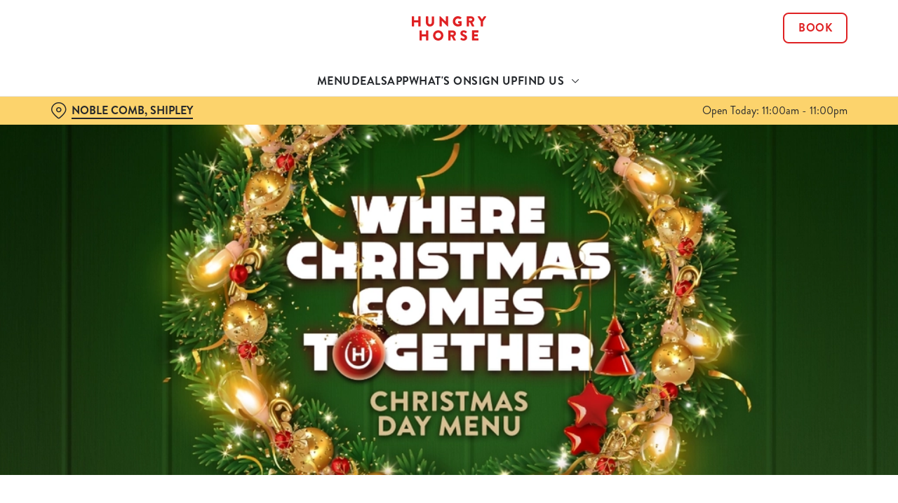

--- FILE ---
content_type: text/html; charset=utf-8
request_url: https://www.hungryhorse.co.uk/pubs/west-yorkshire/noble-comb/christmas/christmas-day
body_size: 38579
content:
<!doctype html><html lang="en" ><head><meta charset="utf-8"/><meta http-equiv="X-UA-Compatible" content="IE=edge"/><meta name="viewport" content="width=device-width,initial-scale=1"/><title>Christmas Day 2026 at Noble Comb, Shipley</title>
<link href="https://consent.cookiebot.com" rel="preconnect">
<link rel="dns-prefetch" href="https://sdk.woosmap.com">
<meta name="description" content="From cracking offers, amazing festive menus, seasonal drinks, and all the trimmings, Noble Comb is the ho-ho-home of Christmas this year. Our halls will be decked and our chefs will be ready to make sure you can have the most memorable time with your loved ones.">
<meta name="keywords" content>
<meta name="robots" content="follow,index">
<meta property="og:title" content="Christmas Day 2026 at Noble Comb, Shipley">
<meta property="og:description" content="From cracking offers, amazing festive menus, seasonal drinks, and all the trimmings, Noble Comb is the ho-ho-home of Christmas this year. Our halls will be decked and our chefs will be ready to make sure you can have the most memorable time with your loved ones.">
<meta property="og:image" content="https://gkbr-p-001.sitecorecontenthub.cloud/api/public/content/30de0bd8792f429fa11106a03ca908e7?v=b19d994d">
<meta property="google-site-verification" content>
<link rel="shortcut icon" type="image/x-icon" href="https://gkbr-p-001.sitecorecontenthub.cloud/api/public/content/488e45524f7145a7aaddfa5d20784c41?v=324d906b">
<link rel="apple-touch-icon" href="https://gkbr-p-001.sitecorecontenthub.cloud/api/public/content/488e45524f7145a7aaddfa5d20784c41?v=324d906b">
<link rel="canonical" href="https://www.hungryhorse.co.uk/pubs/west-yorkshire/noble-comb/christmas/christmas-day">
<link rel="preload" href="https://gkbr-p-001.sitecorecontenthub.cloud/api/public/content/4289c62a10914d7fa3d4271735538c35?v=ab805477&t=heroMobileS" fetchpriority="high" as="image" media="(max-width: 430px)">
<link rel="preload" href="https://gkbr-p-001.sitecorecontenthub.cloud/api/public/content/4289c62a10914d7fa3d4271735538c35?v=ab805477&t=s768" fetchpriority="high" as="image" media="(min-width: 431px) and (max-width: 767px)">
<link rel="preload" href="https://gkbr-p-001.sitecorecontenthub.cloud/api/public/content/30de0bd8792f429fa11106a03ca908e7?v=235aa4a4&t=w1024" fetchpriority="high" as="image" media="(min-width: 768px) and (max-width: 1023px)">
<link rel="preload" href="https://gkbr-p-001.sitecorecontenthub.cloud/api/public/content/47ab113b642a46a7a538ec9aacb1a937?v=67a65ced&t=w1540" fetchpriority="high" as="image" media="(min-width: 1024px) and (max-width: 1539px)">
<link rel="preload" href="https://gkbr-p-001.sitecorecontenthub.cloud/api/public/content/47ab113b642a46a7a538ec9aacb1a937?v=67a65ced&t=w1920" fetchpriority="high" as="image" media="(min-width: 1540px)">
<link rel="preload" href="https://www.googletagmanager.com/gtm.js?id=GTM-PXJ887T" as="script">
<script>
            window.dataLayer = [{
              'event': 'page_view',
              'brand_name' : 'HungryHorse',
              'brand_segment': `Hungry Horse`,
              'division': `Destination Brands`,
              'house_name': `Noble Comb`,
              'house_id': '6375',
              'hotel_flag' : 'false',
              'sports_flag' : 'false',
              'timestamp': '2026-01-22 21:03:56',
              'full_url': 'https://www.hungryhorse.co.uk/pubs/west-yorkshire/noble-comb/christmas/christmas-day',
              'page_category': 'christmas day',
              'top_level_page_category': 'christmas',
            }];
            </script>
<script>
            const displayCookieBanner = () => {
              document.querySelector('#CybotCookiebotDialog')?.setAttribute('style', 'opacity:1;');
              window.removeEventListener('mousemove', displayCookieBanner);
              window.removeEventListener('touchmove', displayCookieBanner);
              window.removeEventListener('keydown', displayCookieBanner);
            };
            window.addEventListener('CookiebotOnDialogInit', () => {
              if (Cookiebot.getDomainUrlParam('CookiebotScan') === 'true') {
                Cookiebot.setOutOfRegion();
              }
            });
            window.addEventListener('CookiebotOnDialogDisplay', () => {
              window.addEventListener(
                'CookiebotOnDecline',
                () => {
                  window.location.reload();
                },
                {
                  passive: false,
                  once: true,
                }
              );
              document
                .querySelector('#CybotCookiebotDialogBodyLevelButtonLevelOptinAllowallSelection')
                .addEventListener(
                  'click',
                  () => {
                    window.addEventListener('CookiebotOnAccept', () => {
                      window.location.reload();
                    },
                    {
                      passive: false,
                      once: true,
                    });
                  },
                  {
                    passive: false,
                    once: true,
                  }
                );

              if (Cookiebot.consentID !== '0') {
                displayCookieBanner();
              } else {
                window.addEventListener('mousemove', displayCookieBanner, {
                  once: true,
                });
                window.addEventListener('touchmove', displayCookieBanner, {
                  once: true,
                });
                window.addEventListener('keydown', displayCookieBanner, {
                  once: true,
                });
              }
            });
            </script>
<script type="application/ld+json">{
  "@type": "BreadcrumbList",
  "itemListElement": [
    {
      "@type": "ListItem",
      "position": 1,
      "item": {
        "@id": "https://www.hungryhorse.co.uk/",
        "name": "home"
      }
    },
    {
      "@type": "ListItem",
      "position": 2,
      "item": {
        "@id": "https://www.hungryhorse.co.uk/pubs-near-me",
        "name": "Pubs Near Me"
      }
    },
    {
      "@type": "ListItem",
      "position": 3,
      "item": {
        "@id": "https://www.hungryhorse.co.uk/pubs/west-yorkshire/noble-comb",
        "name": "Noble Comb"
      }
    },
    {
      "@type": "ListItem",
      "position": 4,
      "item": {
        "@id": "https://www.hungryhorse.co.uk/pubs/west-yorkshire/noble-comb/christmas",
        "name": "Christmas"
      }
    },
    {
      "@type": "ListItem",
      "position": 5,
      "item": {
        "@id": "https://www.hungryhorse.co.uk/pubs/west-yorkshire/noble-comb/christmas/christmas-day",
        "name": "Christmas Day"
      }
    }
  ],
  "@context": "https://schema.org/"
}</script>
<script>(function(w,d,s,l,i){w[l]=w[l]||[];w[l].push({'gtm.start':
new Date().getTime(),event:'gtm.js'});var f=d.getElementsByTagName(s)[0],
j=d.createElement(s),dl=l!='dataLayer'?'&l='+l:'';j.async=true;j.src=
'https://www.googletagmanager.com/gtm.js?id='+i+dl;f.parentNode.insertBefore(j,f);
})(window,document,'script','dataLayer','GTM-PXJ887T');</script>
<script type="text/javascript">!function(){
   var src = "//c.webtrends-optimize.com/acs/accounts/a87a6650-3720-44c0-bfec-a9a273780c9e/js/wt.js";
   var timeout = 2000; // 2 seconds
   var css={add:function(c, id){if(c instanceof Array){c=c.join(' ')}var a=document.getElementsByTagName('head')[0],b=document.createElement('style');b.type='text/css';if(id){b.id=id;}if(b.styleSheet){b.styleSheet.cssText=c}else{b.appendChild(document.createTextNode(c))}a.appendChild(b)}, del:function(id){var el=document.getElementById(id); if(el){el.parentNode.removeChild(el)}}};
   var cssid = 'wt_tagHide';
   css.add('body { opacity: 0.000001 !important; }', cssid);

   var sc = document.createElement('script');
   window.WT_ABORT = 0;
   sc.src = src;
   sc.onload = function(){
      window.WT_ABORT = -1;
      css.del(cssid);
   };
   sc.onerror = function(){
      window.WT_ABORT = 1;
      css.del(cssid);
   };

   document.getElementsByTagName('head')[0].appendChild(sc);
   setTimeout(function(){
      if(window.WT_ABORT !== -1) window.WT_ABORT = 1;
      css.del(cssid);
   }, timeout);
}();</script>
<script src="https://www.datadoghq-browser-agent.com/us1/v6/datadog-logs.js" type="text/javascript"></script>
<script>window.DD_LOGS.onReady(function() {
    window.DD_LOGS.init({
      clientToken: "pub9b585a9f30310536b37e99ffd1e4da4e",
      site: "datadoghq.com",
      forwardErrorsToLogs: true,
      forwardConsoleLogs: ["warn"],
      sessionSampleRate: 100,
    });
  })</script><link href="/dist/gk-jss-app/css/HungryHorse-_HungryHorse-scss.95e5539c.css" rel="stylesheet"><noscript><style>html {
          opacity: 1 !important;
        }

        #root {
          display: none;
        }

        .noscript-main {
          position: fixed;
          top: 0;
          left: 0;
          width: 100%;
          height: 100%;
          background-color: #1a3d42;
          display: flex;
          align-items: center;
          justify-content: center;
          flex-direction: column;
        }

        .noscript-main__wrapper {
          padding: 15px 25px;
          border: 2px solid rgba(255, 255, 255, 0.1);
          border-radius: 5px;
          display: flex;
          align-items: center;

          @media (min-width: 768px) {
            padding: 30px 50px;
          }
        }

        .noscript-main svg {
          width: 75px;
          margin-right: 30px;
        }

        .noscript-main__title {
          font-size: 18px;
          color: #fff;
          font-family: sans-serif;
          font-weight: 300;
          text-align: left;
          margin: 0;
        }

        .noscript-main__title span {
          display: block;
          margin-bottom: 15px;
          font-size: 24px;
          font-weight: 600;

          @media (min-width: 768px) {
            font-size: 32px;
          }
        }</style></noscript><script defer="defer" src="/dist/gk-jss-app/js/chunk-vendors.62a67816.js"></script><script defer="defer" src="/dist/gk-jss-app/js/app.7552e929.js"></script><link href="/dist/gk-jss-app/css/chunk-vendors.516ad2d4.css" rel="stylesheet"><link href="/dist/gk-jss-app/css/app.975ad8dc.css" rel="stylesheet"></head><body  class="alternative-background theme-corporate-venue" id="HungryHorse"><noscript data-hid="6d8c53b"><iframe src="https://www.googletagmanager.com/ns.html?id="GTM-PXJ887T" 
height="0" width="0" style="display:none;visibility:hidden"></iframe></noscript><noscript><div class="noscript-main"><div class="noscript-main__wrapper"><svg viewBox="0 0 128 128"><path fill="#fff" d="M2 1v125h125V1H2zm66.119 106.513c-1.845 3.749-5.367 6.212-9.448 7.401-6.271 1.44-12.269.619-16.731-2.059-2.986-1.832-5.318-4.652-6.901-7.901l9.52-5.83c.083.035.333.487.667 1.071 1.214 2.034 2.261 3.474 4.319 4.485 2.022.69 6.461 1.131 8.175-2.427 1.047-1.81.714-7.628.714-14.065C58.433 78.073 58.48 68 58.48 58h11.709c0 11 .06 21.418 0 32.152.025 6.58.596 12.446-2.07 17.361zm48.574-3.308c-4.07 13.922-26.762 14.374-35.83 5.176-1.916-2.165-3.117-3.296-4.26-5.795 4.819-2.772 4.819-2.772 9.508-5.485 2.547 3.915 4.902 6.068 9.139 6.949 5.748.702 11.531-1.273 10.234-7.378-1.333-4.986-11.77-6.199-18.873-11.531-7.211-4.843-8.901-16.611-2.975-23.335 1.975-2.487 5.343-4.343 8.877-5.235l3.688-.477c7.081-.143 11.507 1.727 14.756 5.355.904.916 1.642 1.904 3.022 4.045-3.772 2.404-3.76 2.381-9.163 5.879-1.154-2.486-3.069-4.046-5.093-4.724-3.142-.952-7.104.083-7.926 3.403-.285 1.023-.226 1.975.227 3.665 1.273 2.903 5.545 4.165 9.377 5.926 11.031 4.474 14.756 9.271 15.672 14.981.882 4.916-.213 8.105-.38 8.581z"></path></svg><p class="noscript-main__title"><span>Unfortunately,</span> You need to enable JavaScript to run this app.</p></div></div></noscript><div id="root" tabindex="-1"><!--[--><a class="skip-link no-underline var-dark" href="#content"><span class="skip-link__text">Skip to content</span></a><header id="top" class="site-wrapper site-wrapper--header" tabindex="-1"><!--[--><div class="fixed-promo-message-container"><!----><!----></div><div class="main-header"><div class="main-header__top container"><div><button data-test-id="open-mobile-menu-btn" class="mobile-menu__btn" aria-expanded="false" aria-label="Open"><i class="icon icon-Menu" aria-hidden="true"></i></button><!----></div><div class="main-header__top-buttons"><div class="main-header__logo"><a href="/pubs/west-yorkshire/noble-comb" class="main-header__link no-underline" data-test-id="logo"><img src="https://gkbr-p-001.sitecorecontenthub.cloud/api/public/content/a62e8e525bb24b558d3082223a42085d?v=8a543b48" width="107" height="35" alt="Hungry Horse" title="Return to homepage" fetchpriority="high"></a></div><!--[--><a href="/pubs/west-yorkshire/noble-comb/book" class="btn no-transition btn--secondary main-header__button" target="_self" data-booking-block aria-label="Book" data-cta-text-short="Book" data-cta-text-long="Book a Table" data-test-id="book-table-cta-single-button"><!--[-->Book <!----><!--]--><!----></a><!--]--></div></div><nav class="desktop-menu"><div class="desktop-menu__top container"><ul class="desktop-menu__menu-list"><!--[--><li><a href="/pubs/west-yorkshire/noble-comb/menu" class="desktop-menu__nav-item desktop-menu__nav-item--link no-underline" target="_self" tabindex="0" data-test-id="nav-item-0">Menu</a></li><li><a href="/pubs/west-yorkshire/noble-comb/deals" class="desktop-menu__nav-item desktop-menu__nav-item--link no-underline" target="_self" tabindex="0" data-test-id="nav-item-1">Deals</a></li><li><a target="_self" href="/order-and-pay-app" class="desktop-menu__nav-item desktop-menu__nav-item--link no-underline" tabindex="0" data-test-id="nav-item-2">App</a></li><li><a href="/pubs/west-yorkshire/noble-comb/whats-on" class="desktop-menu__nav-item desktop-menu__nav-item--link no-underline" target="_self" tabindex="0" data-test-id="nav-item-3">What&#39;s On</a></li><li><a href="/pubs/west-yorkshire/noble-comb/sign-up" class="desktop-menu__nav-item desktop-menu__nav-item--link no-underline" target="_self" tabindex="0" data-test-id="nav-item-4">Sign Up</a></li><li><button class="desktop-menu__nav-item desktop-menu__nav-item--has-subitems" tabindex="0" aria-expanded="false" data-test-id="nav-item-5"><span>Find Us</span><i class="icon icon-Down" aria-hidden="true"></i></button></li><!--]--></ul><!--[--><!--]--></div><div class="desktop-menu__mega-nav"><div name="mega-nav-transition" mode="out-in" class="desktop-menu__wrapper"><!----><!----><!----><!----><!----><ul style="" data-index="5" class="desktop-menu__container--1-item-featured-item desktop-menu__container container" aria-label="Navigation columns"><!--[--><li class="desktop-menu__column"><div class="mega-nav-column"><!----><span id="column-0-sr-label" class="sr-only">Navigation column 1 of 1 </span><ul class="mega-nav-column__container" aria-labelledby="column-0-sr-label"><!--[--><li class="mega-nav-column__item"><a href="/pubs/west-yorkshire/noble-comb/find-us" class="nav-item no-underline nav-item--image-top" target="_self" data-test-id="mega-nav-item-0"><div class="nav-item__image-wrapper" aria-hidden="true"><picture loading="lazy"><!----><source srcset="https://gkbr-p-001.sitecorecontenthub.cloud/api/public/content/79bd3265386e4b32bd0ec659f963d640?v=ad1c0695&amp;t=nav400" media="(min-width: 1024px)" width="1540" height="1540"><source srcset="https://gkbr-p-001.sitecorecontenthub.cloud/api/public/content/79bd3265386e4b32bd0ec659f963d640?v=ad1c0695&amp;t=nav400" media="(min-width: 768px)" width="1024" height="1024"><source srcset="https://gkbr-p-001.sitecorecontenthub.cloud/api/public/content/79bd3265386e4b32bd0ec659f963d640?v=ad1c0695&amp;t=nav400" media="(min-width: 431px)" width="768" height="768"><img src="https://gkbr-p-001.sitecorecontenthub.cloud/api/public/content/79bd3265386e4b32bd0ec659f963d640?v=ad1c0695&amp;t=nav400" alt="A family enjoying a meal in a Hungry Horse pub" draggable="false" width="430" height="430" fetchpriority="low"></picture></div><div class="nav-item__content"><span class="nav-item__title" tabindex="-1">Find Us</span><!----></div></a></li><!--]--></ul></div></li><!--]--><li class="desktop-menu__featured-item"><section class="featured-item var-dark"><div class="featured-item__img"><picture class="featured-item__pic" loading="lazy"><source srcset="https://gkbr-p-001.sitecorecontenthub.cloud/api/public/content/fe59f59623f54f1c94709d92dac72d40?v=6c396165&amp;t=s610" media="(min-width: 1540px)" width="1920" height="1920"><source srcset="https://gkbr-p-001.sitecorecontenthub.cloud/api/public/content/fe59f59623f54f1c94709d92dac72d40?v=6c396165&amp;t=w840" media="(min-width: 1024px)" width="1540" height="1540"><source srcset="https://gkbr-p-001.sitecorecontenthub.cloud/api/public/content/fe59f59623f54f1c94709d92dac72d40?v=6c396165&amp;t=w960" media="(min-width: 768px)" width="1024" height="1024"><source srcset="https://gkbr-p-001.sitecorecontenthub.cloud/api/public/content/fe59f59623f54f1c94709d92dac72d40?v=6c396165&amp;t=w715" media="(min-width: 431px)" width="768" height="768"><img src="https://gkbr-p-001.sitecorecontenthub.cloud/api/public/content/fe59f59623f54f1c94709d92dac72d40?v=6c396165&amp;t=w360" alt="A family at a Hungry Horse restaurant" draggable="false" width="430" height="430" fetchpriority="low"></picture></div><div class="featured-item__content"><p class="featured-item__heading font-m">Got a question?</p><p class="featured-item__description">Find answers to our most commonly asked questions here.</p><a href="/pubs/west-yorkshire/noble-comb/faqs" class="btn no-transition btn--secondary featured-item__cta"><!--[-->View our FAQs <!----><!--]--><!----></a></div></section></li></ul></div></div></nav></div><section class="pub-info-bar show-on-load"><div class="pub-info-bar__container container"><div class="pub-info-bar__text-container"><button class="pub-info-bar__pub-info" aria-expanded="false" aria-label="Noble Comb, Shipley - click to change location"><i class="icon icon-Location" aria-hidden="true"></i><span class="pub-info-bar__pub-info-link">Noble Comb, Shipley</span></button><div class="pub-info-bar__opening-hours">Open Today: 11:00am - 11:00pm</div></div><!----><!----><!----></div></section><!--]--><!----></header><!--[--><!--]--><main id="content" class="site-wrapper site-wrapper--main" tabindex="-1"><!--[--><section class="mib show-on-load mib--full-width mib--text-right mib--text-mob-bottom mib--bg-full var-dark"><div class=""><div class=""><div class="col-12"><div class="mib__container"><div class="mib__background"><picture class="mib__picture"><source srcset="https://gkbr-p-001.sitecorecontenthub.cloud/api/public/content/47ab113b642a46a7a538ec9aacb1a937?v=67a65ced&amp;t=w1920" media="(min-width: 1540px)" width="1920" height="1920"><source srcset="https://gkbr-p-001.sitecorecontenthub.cloud/api/public/content/47ab113b642a46a7a538ec9aacb1a937?v=67a65ced&amp;t=w1540" media="(min-width: 1024px)" width="1540" height="1540"><source srcset="https://gkbr-p-001.sitecorecontenthub.cloud/api/public/content/30de0bd8792f429fa11106a03ca908e7?v=235aa4a4&amp;t=w1024" media="(min-width: 768px)" width="1024" height="1024"><source srcset="https://gkbr-p-001.sitecorecontenthub.cloud/api/public/content/4289c62a10914d7fa3d4271735538c35?v=ab805477&amp;t=s768" media="(min-width: 431px)" width="768" height="768"><img src="https://gkbr-p-001.sitecorecontenthub.cloud/api/public/content/4289c62a10914d7fa3d4271735538c35?v=ab805477&amp;t=heroMobileS" alt="A banner promoting the Christmas Day Menu at Hungry Horse venues." draggable="false" width="430" height="430" fetchpriority="high"></picture></div><div class="mib__text"><!----><!----><!----><!--[--><!--]--><!----></div></div></div></div></div></section><section class="rich-text content-block"><div class="container"><div class="row rich-text__row"><div class="col-lg-8 offset-lg-2"><div><h1 style="text-align: left;">Christmas Day 2026 at the Noble Comb, Shipley</h1>
<p style="text-align: left;">Skip the stress and gather the gang for a proper Christmas Day feast with all the festive trimmings and zero washing up. From succulent roast turkey to crispy roasties, pigs in blankets and puds worth pulling a cracker for, we&rsquo;re serving up generous three-course meals that&rsquo;ll sleigh your expectations. With veggie and kids&rsquo; options too, there&rsquo;s something for every belly at the table - and you don&rsquo;t even need to peel a single carrot.</p>
<p>Tables fill faster than Santa&rsquo;s sleigh on Christmas Eve, so book early and let us bring the festive magic to you.<br />
<br />
<em>Deposit &pound;10 per adult and &pound;5 per child.</em></p>
<p><a class="btn btn--primary" href="/pubs/west-yorkshire/noble-comb/book">Reserve your table for Christmas Day 2026</a></p>
<p><em>Please note the full Christmas Day price and menu will be confirmed later in 2026.</em></p></div></div></div></div></section><section class="accordion-block"><div class="container"><div class="row"><div class="col-lg-8 offset-lg-2"><h2 class="accordion-block__title font-l">Our Sample Christmas Day Menu</h2><ul class="accordion-block__list"><!--[--><li class="accordion-block__item"><button id="accordion-item-control-347520" aria-controls="accordion-item-content-347520" class="accordion-block__item-btn" aria-expanded="false"><h3 class="accordion-block__item-txt font-s">Starters</h3><i class="accordion-block__item-icon icon-Down" aria-hidden="true"></i></button><div id="accordion-item-content-347520" class="accordion-block__item-content" aria-hidden="true"><div class="rich-text"><h4>Smoked salmon &amp; prawn cocktail </h4>
<p><em>Smoked salmon and juicy king prawns on a bed of crisp lettuce, drizzled with Marie Rose sauce. Served with malted bloomer bread &amp; butter and a wedge of lemon.</em></p>
<h4>Winter warmer tomato soup (V)</h4>
<p><em>Tomato soup drizzled with cream and served with cheesy garlic bread<br />
<strong> Vegan option available (Ve)</strong></em></p>
<h4>Chicken liver pate</h4>
<p><em>Smooth chicken liver &amp; brandy pate with lettuce leaves, toasted malted bloomer bread &amp; butter and sweet caramelised red onion chutney.</em> </p>
<h4>Breaded Brie bites (V)</h4>
<p> <em>Four oozy garlic and rosemary breaded Brie bites with lettuce leaves and sweet caramelised red onion chutney.&nbsp;</em></p></div><!--[--><!--]--></div></li><li class="accordion-block__item"><button id="accordion-item-control-347521" aria-controls="accordion-item-content-347521" class="accordion-block__item-btn" aria-expanded="false"><h3 class="accordion-block__item-txt font-s">Main Course</h3><i class="accordion-block__item-icon icon-Down" aria-hidden="true"></i></button><div id="accordion-item-content-347521" class="accordion-block__item-content" aria-hidden="true"><div class="rich-text"><h4>
</h4>
<h4>Traditional Christmas dinner</h4>
<p><em>Hand-carved traditional turkey with sage &amp; onion stuffing, 2 pigs-in-blankets, 2 Yorkshire puddings, crispy roast potatoes, honey roasted parsnips, red cabbage, seasonal winter veg, cranberry sauce and a jug of gravy.</em></p>
<h4>8oz* Sirloin Steak </h4>
<p><em>28-day-matured steak, seasoned and cooked to your liking, topped with 2 pigs-in-blankets, on our sizzler, with peppers and onions. Served with chips, peas, onion rings and a jug of peppercorn sauce. <b>If you'd prefer a plate please ask when ordering.&nbsp;</b></em></p>
<h4>Grilled Salmon &amp; King Prawns&nbsp;</h4>
<p><em>Grilled salmon fillet topped with juicy king prawns and smothered in a hollandaise sauce. Served with crispy roast potatoes, honey roasted parsnips, red cabbage and seasonal winter veg.&nbsp;</em></p>
<p><strong>Mushroom &amp; Camembert tart (V)</strong></p>
<p><em>Shortcrust pastry filled with garlic mushrooms and onion topped with creamy camembert. Served with sage &amp; onion stuffing, 2 Yorkshire puddings, crispy roast potatoes, honey roasted parsnips, red cabbage, seasonal winter veg and a jug of gravy.<br />
<strong>Vegan option available. (Ve)</strong></em></p></div><!--[--><!--]--></div></li><li class="accordion-block__item"><button id="accordion-item-control-347522" aria-controls="accordion-item-content-347522" class="accordion-block__item-btn" aria-expanded="false"><h3 class="accordion-block__item-txt font-s">Puddings</h3><i class="accordion-block__item-icon icon-Down" aria-hidden="true"></i></button><div id="accordion-item-content-347522" class="accordion-block__item-content" aria-hidden="true"><div class="rich-text"><h4>Black forest roulade (V)</h4>
<em>Chocolate buttermilk sponge rolled with white chocolate frosting and black cherries. Topped with white chocolate curls. Served with vanilla flavour ice cream and a cherry compote.&nbsp;<br />
</em><br />
<h4>Gingerbread cheesecake<br />
<em><span style="font-weight: normal;">A rich and creamy gingerbread cheesecake sprinkled with golden chocolate pieces and caramel sauce. Served with crunchie pieces and vanilla flavour ice cream.&nbsp;&nbsp;<br />
<br />
</span></em></h4>
<h4>Classic Christmas pudding (V)<br />
<em style="font-size: 1rem; font-weight: var(--gk-body-font-weight,400); background-color: var(--gk-neutral-basic); font-family: var(--gk-font-secondary); text-align: var(--bs-body-text-align);">A slice of Christmas pudding, srved warm with custard or brandy sauce.&nbsp;<br />
<br />
</em></h4>
<h4>Mrs Claus Chocolate Orange Torte (Ve)<br />
<em style="font-size: 1rem; font-weight: var(--gk-body-font-weight,400); background-color: var(--gk-neutral-basic); font-family: var(--gk-font-secondary); text-align: var(--bs-body-text-align);">A rich, chocolate and citrusy orange torte served with fresh orange slices and vegan vanilla flavour ice cream.<br />
<br />
</em></h4>
<p><strong>Lemon Tart<br />
</strong><em style="font-size: 1rem; font-weight: var(--gk-body-font-weight,400); background-color: var(--gk-neutral-basic); font-family: var(--gk-font-secondary); text-align: var(--bs-body-text-align);">Topped with vanilla flavour ice cream. Served with berries and strawberry flavour sauce. </em><em style="font-size: 1rem; background-color: var(--gk-neutral-basic); font-family: var(--gk-font-secondary); text-align: var(--bs-body-text-align);"><strong>Vegan option available.</strong><br />
</em><em style="font-size: 1rem; font-weight: var(--gk-body-font-weight,400); background-color: var(--gk-neutral-basic); font-family: var(--gk-font-secondary); text-align: var(--bs-body-text-align);"><strong>Vegan option available (Ve)</strong></em></p></div><!--[--><!--]--></div></li><li class="accordion-block__item"><button id="accordion-item-control-347523" aria-controls="accordion-item-content-347523" class="accordion-block__item-btn" aria-expanded="false"><h3 class="accordion-block__item-txt font-s">Children&#39;s Menu</h3><i class="accordion-block__item-icon icon-Down" aria-hidden="true"></i></button><div id="accordion-item-content-347523" class="accordion-block__item-content" aria-hidden="true"><div class="rich-text"><h3><span style="text-decoration: underline;">Starters</span></h3>
<p><strong>Mini corn on the cob (Ve)</strong><br />
<br />
<strong>Cucumber Sticks (Ve)</strong></p>
<p><em>Cucumber sticks with a tomato dip</em></p>
<p><strong>Chicken Strips</strong></p>
<p><em>4 crispy chicken strips with a BBQ dip</em></p>
<p><strong><br />
</strong></p>
<p><span style="text-decoration: underline;"><strong>Main Courses</strong></span></p>
<h4> Traditional Christmas dinner</h4>
<p><em>Hand-carved traditional turkey with sage &amp; onion stuffing, pig-in-blanket, Yorkshire pudding, crispy roast potatoes, seasonal winter veg and a jug of gravy.</em></p>
<p><strong>Chicken nuggets</strong><br />
<em>4 chicken nuggets served with chips and peas.</em> </p>
<h4> Impossible&trade; nuggets (Ve)</h4>
<p><em>4 Impossible&trade;&nbsp; nuggets served with chips and baked beans.</em></p>
<p><strong>Beef burger&nbsp;</strong></p>
<p><em>A 2oz beef burger in a bun with lettuce. Served with chips and mini corn on the cob.</em></p>
<p><strong>Sticky cranberry nut roast (V)</strong></p>
<p><em>Filled with shredded root veg, cranberries, apricots and sweet potato, topped with a sticky cranberry glaze. Served with crispy roast potatoes, sage &amp; onion stuffing, Yorkshire pudding, seasonal winter veg and a jug of gravy.</em></p>
<h3><span style="text-decoration: underline;">Puddings</span></h3>
<p><strong>Dippin' Profiteroles (V)</strong><br />
<em>4 profiteroles and berries. Served with strawberry flavour sauces for dunking and crushed chocolate flake for dipping.<br />
</em> </p>
<p><strong><br />
Millionaire brownie (V)</strong><br />
<em>A mouthwatering chocolate brownie topped with caramel, coated in chocolate sauce, served warm with vanilla flavour ice cream.</em></p>
<p><strong>Candymania</strong><br />
<em>2 scoops of our famous candymania ice cream. Topped with fluffy cream, multi-coloured chocolate pieces and a chocolate flake.</em></p>
<p><strong>Fruitymania (V)</strong></p>
<p><em>1 scoop of vanilla flavour ice cream and 1 scoop of frozen strawberry flavour yoghurt. Topped with peach, pear and berries with strawberry flavour sauce.</em></p>
<p><strong>Vegan Ice Cream (Ve)</strong></p>
<p><em>Vegan ice cream with berries and strawberry flavour sauce.</em></p></div><!--[--><!--]--></div></li><li class="accordion-block__item"><button id="accordion-item-control-347524" aria-controls="accordion-item-content-347524" class="accordion-block__item-btn" aria-expanded="false"><h3 class="accordion-block__item-txt font-s">NGCI MENU</h3><i class="accordion-block__item-icon icon-Down" aria-hidden="true"></i></button><div id="accordion-item-content-347524" class="accordion-block__item-content" aria-hidden="true"><div class="rich-text"><p><strong><span style="text-decoration: underline;">Starters</span></strong></p>
<p><strong>Winter Warmer Tomato Soup (V)</strong></p>
<p><em>Tomato soup drizzled with cream and served with seeded bread and butter. Vegan option available.&nbsp;</em></p>
<p><strong>Chicken Liver Pate</strong></p>
<p><em>Smooth chicken liver &amp; brandy pate with crisp lettuce, toasted seeded bread &amp; butter and sweet caramelised red onion chutney.&nbsp;</em></p>
<p><strong>Smoked Salmon &amp; Prawn Cocktail</strong></p>
<p><em>Smoked salmon and juicy king prawns on a bed of crisp lettuce, drizzled with Marie Rose sauce. Served with seeded bloomer bread &amp; butter and a wedge of lemon.&nbsp;</em></p>
<p><em>&nbsp;</em></p>
<p><strong><span style="text-decoration: underline;">Mains</span></strong></p>
<p><strong>Traditional Christmas Dinner</strong></p>
<p><em>Hand-carved traditional turkey with 2 pigs-in-blankets, mashed potato, honey roasted parsnips, red cabbage, seasonal winter veg, cranberry sauce and a jug of gravy.&nbsp;</em></p>
<p><strong>8oz Sirloin Steak</strong></p>
<p><em>28-day-matured steak, seasoned and cooked to your liking, topped with 2 pigs-in-blankets, on our sizzler with peppers and onions. Served with a buttered jacket potato, peas and a jug of peppercorn sauce.&nbsp;</em></p>
<p><strong>Grilled Salmon &amp; King Prawns</strong></p>
<p><em>Grilled salmon fillet topped with juicy king prawns and smothered in a hollandaise sauce. Served with mashed potatoes, honey-roasted parsnips, red cabbage and seasonal winter veg.&nbsp;</em></p>
<p><strong>Sticky Cranberry Nut Roast (V)</strong></p>
<p><em>Filled with shredded root veg, cranberries, apricots and sweet potato, topped with a sticky cranberry glaze. Served with mash potato, honey roasted parsnips, red cabbage, seasonal winter veg and a jug of gravy. Vegan option available.&nbsp;</em></p>
<p><em>&nbsp;</em></p>
<p><strong><span style="text-decoration: underline;">Puddings</span></strong></p>
<p><strong>Mrs Claus' Chocolate Orange Torte (Ve)</strong></p>
<p><em>A rich, chocolate and citrusy orange torte served with fresh orange slices and vegan vanilla flavour ice cream.&nbsp;</em></p>
<p><strong>Crumble all the way (V)</strong></p>
<p><em>A warm fruity crumble packed with apple and black cherry served with your choice of vanilla flavour ice cream or custard. Vegan option available.</em></p>
<p><strong>&nbsp;</strong></p></div><!--[--><!--]--></div></li><!--]--></ul></div></div></div></section><section class="promo-list"><div class="container"><div class="row"><div class="col promo-list__title-container"><div class="promo-list__text"><h2 class="promo-list__title font-l">What&#39;s on the menu at the Noble Comb?</h2></div><!----></div></div><div class="row"><div class="col promo-list__description-container"><div class="promo-list__text"><!----></div></div></div></div><div tabindex="0" class="promo-list__container"><div class="promo-list__items"><!--[--><!--[--><article class="promo-list-item promo-list-item--no-content"><div class="promo-list-item__image"><picture class="promo-list-item__pic"><!----><source srcset="https://gkbr-p-001.sitecorecontenthub.cloud/api/public/content/ab13e7e404f749899dff36c96b39d627?v=84bc7892&amp;t=s500" media="(min-width: 1024px)" width="500" height="500"><source srcset="https://gkbr-p-001.sitecorecontenthub.cloud/api/public/content/ab13e7e404f749899dff36c96b39d627?v=84bc7892&amp;t=s460" media="(min-width: 768px)" width="500" height="500"><source srcset="https://gkbr-p-001.sitecorecontenthub.cloud/api/public/content/c0f5c801f551403fa3ae37b98b53aea4?v=277b4939&amp;t=s445" media="(min-width: 431px)" width="444" height="444"><img src="https://gkbr-p-001.sitecorecontenthub.cloud/api/public/content/c0f5c801f551403fa3ae37b98b53aea4?v=277b4939&amp;t=s250" alt="A banner promoting Christmas Day Starters at Hungry Horse venues." draggable="false" loading="lazy" width="444" height="444"></picture><!----></div><!----></article><!--]--><!--[--><article class="promo-list-item promo-list-item--no-content"><div class="promo-list-item__image"><picture class="promo-list-item__pic"><!----><source srcset="https://gkbr-p-001.sitecorecontenthub.cloud/api/public/content/2a3ecdf0f15241fb96dcbf7f73092bc5?v=d3db8847&amp;t=s500" media="(min-width: 1024px)" width="500" height="500"><source srcset="https://gkbr-p-001.sitecorecontenthub.cloud/api/public/content/2a3ecdf0f15241fb96dcbf7f73092bc5?v=d3db8847&amp;t=s460" media="(min-width: 768px)" width="500" height="500"><source srcset="https://gkbr-p-001.sitecorecontenthub.cloud/api/public/content/92cf4aedd43141e6a436ca92314ddc58?v=34f7b524&amp;t=s445" media="(min-width: 431px)" width="444" height="444"><img src="https://gkbr-p-001.sitecorecontenthub.cloud/api/public/content/92cf4aedd43141e6a436ca92314ddc58?v=34f7b524&amp;t=s250" alt="A banner promoting Christmas Day Mains at Hungry Horse venues." draggable="false" loading="lazy" width="444" height="444"></picture><!----></div><!----></article><!--]--><!--[--><article class="promo-list-item promo-list-item--no-content"><div class="promo-list-item__image"><picture class="promo-list-item__pic"><!----><source srcset="https://gkbr-p-001.sitecorecontenthub.cloud/api/public/content/0b8f72d933b747bfaa8fd4f8074d36dc?v=ba35d08a&amp;t=s500" media="(min-width: 1024px)" width="500" height="500"><source srcset="https://gkbr-p-001.sitecorecontenthub.cloud/api/public/content/0b8f72d933b747bfaa8fd4f8074d36dc?v=ba35d08a&amp;t=s460" media="(min-width: 768px)" width="500" height="500"><source srcset="https://gkbr-p-001.sitecorecontenthub.cloud/api/public/content/fe58fac964f441088f7b191e8c207536?v=3f84ea3f&amp;t=s445" media="(min-width: 431px)" width="444" height="444"><img src="https://gkbr-p-001.sitecorecontenthub.cloud/api/public/content/fe58fac964f441088f7b191e8c207536?v=3f84ea3f&amp;t=s250" alt="A banner promoting Christmas Day Desserts at Hungry Horse venues." draggable="false" loading="lazy" width="444" height="444"></picture><!----></div><!----></article><!--]--><!--]--></div></div></section><section class="accordion-block"><div class="container"><div class="row"><div class="col-lg-8 offset-lg-2"><h2 class="accordion-block__title font-l">Terms &amp; Conditions</h2><ul class="accordion-block__list"><!--[--><li class="accordion-block__item"><button id="accordion-item-control-347525" aria-controls="accordion-item-content-347525" class="accordion-block__item-btn" aria-expanded="false"><h3 class="accordion-block__item-txt font-s">Christmas Day Menu</h3><i class="accordion-block__item-icon icon-Down" aria-hidden="true"></i></button><div id="accordion-item-content-347525" class="accordion-block__item-content" aria-hidden="true"><div class="rich-text"><p>Please advise the team of any dietary requirements before ordering. You can view our allergen information if you download the Greene King app. Please note that we do not operate a dedicated vegetarian/vegan kitchen area. Our menu descriptions do not list all ingredients.</p>
<p>V Suitable for Vegetarians Ve Suitable for Vegans N Dish contains nuts 𓆝 Fish, poultry and shellfish dishes may contain bones and/or shell. *All stated weights are approximate and uncooked. Our dishes are prepared in kitchens where nuts and gluten are present as well as other allergens; we cannot guarantee that any food item is completely free from traces of allergens, due to the risk of unexpected cross-contamination. We do not include ‘may contain’ information. Dishes may contain alcohol. Allergen information may change between the date of booking and the date of your visit – please contact a member of the team on the date of your visit to confirm allergen information. To ensure our customers have choice, temporary product substitutions may be required. Photography is for illustration purposes only.</p>
<p>We’d love to organise your Christmas Day celebration – you can book online, in person in the pub or over the phone. Christmas Day menu is available 25th December 2026 only. No booking is reserved until a deposit of £10 per adult and £5 per child is received – and then full payment is required by 11th December 2026 (or within 48 hours, if booking after this date, no later than 18th December 2026.) Please confirm your pre-order food choices by 11th December 2026 (or within 48 hours, if booking after this date). All items are subject to availability. We reserve the right to alter or amend the offer at any time. If your party cancel on you, please tell us ASAP as charges may apply unless 7 days’ notice is given. Please refer to the website for full details on refunds &amp; cancellations. Bookings are subject to change – please see our website for up-to-date guidance and policies at the time of your booking.</p>
<p>All cash and credit or debit card tips are paid in full to our team members. We accept cash, Visa, MasterCard and Maestro. Greene King Brewing and Retailing Limited, Westgate Brewery, Bury St Edmunds, Suffolk, IP33 1QT. </p></div><!--[--><!--]--></div></li><li class="accordion-block__item"><button id="accordion-item-control-347526" aria-controls="accordion-item-content-347526" class="accordion-block__item-btn" aria-expanded="false"><h3 class="accordion-block__item-txt font-s">Refunds &amp; Cancellations</h3><i class="accordion-block__item-icon icon-Down" aria-hidden="true"></i></button><div id="accordion-item-content-347526" class="accordion-block__item-content" aria-hidden="true"><div class="rich-text"><p>If for any reason we are unable to host your get-together, we will give you as much notice as possible and if we can’t guarantee a new date, and you are not happy to re-book in the future, we will give you a full refund of your deposit and any additional pre-paid packages.</p>
<p>If you would like to cancel your Christmas Day booking, please give us 7 days’ notice, so we have a chance to re-book your table, then you will get 100% refund, whether that is for the whole party or a just a drop in numbers. <br />
<br />
If you increase numbers, and we can accommodate, please ensure you pay the extra deposit when booking the additional customer(s) and if it’s a late change (after 11 December 2026), your menu choices will be required within 48 hours of booking and no later than 18 December 2026. If any drop in numbers or cancellations happen within 7 days’ notice, no refund is available. <br />
To obtain your refund please call the pub you placed your booking with. </p>
<br /></div><!--[--><!--]--></div></li><li class="accordion-block__item"><button id="accordion-item-control-347527" aria-controls="accordion-item-content-347527" class="accordion-block__item-btn" aria-expanded="false"><h3 class="accordion-block__item-txt font-s">Early booking offer 2025</h3><i class="accordion-block__item-icon icon-Down" aria-hidden="true"></i></button><div id="accordion-item-content-347527" class="accordion-block__item-content" aria-hidden="true"><div class="rich-text">To be eligible to receive a &pound;10 voucher, you must make an online booking for one of our festive menus for a minimum party of four guests by 31st October 2025. The online booking must be made and the deposit paid in full by 31st October 2025. <br />
<br />
&pound;10 gift vouchers are valid from 2nd January - 31st March 2026, excluding Valentine's Day 14th February 2026 and Mother's Day weekend 14th and 15th March 2026. Only one gift voucher will be accepted per transaction. No cash alternative. The voucher may only be used in a single transaction and no change will be given. At least &pound;5 of the total voucher value must be spent on food, including at least one main meal, which can include breakfast and sharers. Voucher cannot be used against the balance of the festive booking. Voucher cannot be used against the purchase of gift cards. The voucher cannot be used in conjunction with other discount vouchers or Greene King employee vouchers, including friend &amp; family vouchers &ndash; but can be used against promotion (e.g. daily deals or set menus). Greene King reserves the right to withdraw or amend the offer at any time. Gift vouchers are not available to Greene King employees or those under 18 years old. Vouchers will be delivered electronically by email on 2nd January 2026 (if you have provided a valid email address as part of your online booking and have opted-in to receive our email marketing communications). Gift vouchers are redeemable at participating Hungry Horse. To redeem, please present your unique voucher code within the email you receive at the till. Enjoy responsibly. Proof of identity may be requested. Age restrictions apply to certain products, serving times and locations. If you are under 18, please check with your pub in advance. Cash value of this voucher &pound;0.00000001. This voucher is not transferable. Online booking subject to availability. Offer subject to availability. We reserve the right to cancel, amend or withdraw this offer at any time. Promoter: Greene King Brewing and Retailing Limited, Sunrise House, Ninth Avenue, Burton-Upon-Trent, Staffordshire. <br /></div><!--[--><!--]--></div></li><!--]--></ul></div></div></div></section><!--]--></main><footer class="site-wrapper site-wrapper--footer"><!--[--><section class="newsletter-block"><div class="container"><div class="newsletter-block__wrapper"><!--[--><div class="newsletter-block__rich-text"><div><h2>Sign up to marketing</h2>
<p>Sign up to hear about the latest news and updates.</p></div></div><form class="newsletter-block__email-form" novalidate><div class="newsletter-block__email-form-wrapper"><label for="newsletter-347528" class="form-label">Email* </label><input id="newsletter-347528" value="" class="newsletter-block__input" name="email" type="email" aria-required="true" aria-invalid="false" aria-label="Email" placeholder="Enter your email address"><!----></div><button type="submit" class="btn no-transition btn--primary btn newsletter-block__submit" aria-label="SIGN UP" aria-disabled="false"><!--[-->SIGN UP <!----><!--]--><!----></button><!----></form><!--]--></div></div><!----></section><section class="awards-carousel"><div class="container"><!----></div></section><section class="main-footer var-dark"><div class="main-footer-top"><div class="container"><div class="row"><div class="col-12 col-md-4 col-lg-3 col-xl-3 col-xxl-2 main-footer-top__logo-wrapper"><img class="main-footer-top__logo" src="https://gkbr-p-001.sitecorecontenthub.cloud/api/public/content/cd23661f64ff427e83a2e46d53824012?v=c8850462" alt="Hungry Horse" height="35" width="107" loading="lazy"></div><div class="col-12 col-md-7 offset-md-1 col-lg-3 offset-lg-0 col-xl-2 offset-xl-1 col-xxl-2 offset-xxl-2"><div class="main-footer-top__contact-wrapper"><div class="main-footer-top__phone"><h2 class="main-footer-top__label font-s"><i class="icon icon-Phone" aria-hidden="true"></i> Call Us</h2><a class="main-footer-top__link main-footer-top__link--desktop inverted-underline" href="tel:+441274585770" data-test-id="main-footer-call-us-link"><!---->+44 1274 585 770</a></div><div class="main-footer-top__location"><h2 class="main-footer-top__label font-s main-footer-top__label--with-margin"><i class="icon icon-Location" aria-hidden="true"></i> Location</h2><div class="main-footer-top__link main-footer-top__link--desktop inverted-underline"><!--[--><!--[--><span>Quayside, Salts Mill Road</span><br><!--]--><!--[--><span>Shipley</span><br><!--]--><!--[--><span>West Yorkshire</span><br><!--]--><!--[--><span>England</span><br><!--]--><!--[--><span>BD18 3ST</span><!----><!--]--><!--]--></div></div></div></div><div class="col-12 col-md-12 col-lg-3 col-xl-3 col-xxl-3"><div class="main-footer-top__wrapper main-footer-top__contact-wrapper--no-border main-footer-top__contact-wrapper--margin-md"><button class="main-footer-top__label main-footer-top__label--accordion font-s" aria-expanded="false">The Noble Comb <i class="icon-Up" aria-hidden="true"></i></button><ul class="main-footer-top__items" aria-hidden="true"><!--[--><li class="main-footer-top__item"><a href="/pubs/west-yorkshire/noble-comb/find-us" class="main-footer-top__link inverted-underline" tabindex="-1" text="Find Us">Find Us</a></li><li class="main-footer-top__item"><a href="/pubs/west-yorkshire/noble-comb/faqs" class="main-footer-top__link inverted-underline" tabindex="-1" text="Contact Us">Contact Us</a></li><li class="main-footer-top__item"><a href="/pubs/west-yorkshire/noble-comb/faqs" class="main-footer-top__link inverted-underline" tabindex="-1" text="Frequently Asked Questions">Frequently Asked Questions</a></li><li class="main-footer-top__item"><a href="/pubs/west-yorkshire/noble-comb/christmas" class="main-footer-top__link inverted-underline" tabindex="-1" text="Christmas 2026">Christmas 2026</a></li><li class="main-footer-top__item"><a class="main-footer-top__link inverted-underline" tabindex="-1" target="_blank" rel="noopener noreferrer" href="https://hungryhorse.greatbritishpubcard.co.uk/" text="Gift Cards">Gift Cards</a></li><li class="main-footer-top__item"><a href="/pubs/west-yorkshire/noble-comb/feedback-survey" class="main-footer-top__link inverted-underline" tabindex="-1" text="Feedback">Feedback</a></li><li class="main-footer-top__item"><a href="/pubs/west-yorkshire/noble-comb/allergens" class="main-footer-top__link inverted-underline" tabindex="-1" text="Allergens">Allergens</a></li><!--]--></ul></div></div><div class="col-12 col-md-12 col-lg-3 col-xl-3 col-xxl-3"><div class="main-footer-top__wrapper"><button class="main-footer-top__label main-footer-top__label--accordion font-s" aria-expanded="false">Hungry Horse <i class="icon-Up" aria-hidden="true"></i></button><ul class="main-footer-top__items" aria-hidden="true"><!--[--><li class="main-footer-top__item"><a class="main-footer-top__link inverted-underline" tabindex="-1" href="/order-and-pay-app" text="Download the app">Download the app</a></li><li class="main-footer-top__item"><a class="main-footer-top__link inverted-underline" tabindex="-1" href="https://www.hungryhorse.co.uk/pubs-near-me" text="Our Pubs">Our Pubs</a></li><li class="main-footer-top__item"><a class="main-footer-top__link inverted-underline" tabindex="-1" href="https://www.hungryhorse.co.uk/careers" text="Work With Us">Work With Us</a></li><li class="main-footer-top__item"><a class="main-footer-top__link inverted-underline" tabindex="-1" href="https://www.hungryhorse.co.uk" text="Back to Hungry Horse Homepage">Back to Hungry Horse Homepage</a></li><!--]--></ul></div><ul class="main-footer-top__socials"><!--[--><li class="main-footer-top__social"><a href="https://www.facebook.com/857462890991280" class="main-footer-top__link inverted-underline" target="_blank" rel="noopener noreferrer" data-test-social="icon-Facebook" aria-label="Facebook"><i class="icon-Facebook" aria-hidden="true"></i></a></li><li class="main-footer-top__social"><a href="https://www.instagram.com/noblecomb" class="main-footer-top__link inverted-underline" target="_blank" rel="noopener noreferrer" data-test-social="icon-Instagram" aria-label="Instagram"><i class="icon-Instagram" aria-hidden="true"></i></a></li><!--]--></ul></div></div></div></div><div class="main-footer-bottom"><div class="container"><div class="main-footer-bottom__wrapper"><div class="main-footer-bottom__copyright"><span>© 2026 Noble Comb</span></div><ul class="main-footer-bottom__legals"><!--[--><li class="main-footer-bottom__legal"><a class="main-footer-bottom__link inverted-underline" href="https://www.hungryhorse.co.uk/accessibility-policy" text="Accessibility Policy">Accessibility Policy</a></li><li class="main-footer-bottom__legal"><a class="main-footer-bottom__link inverted-underline" href="https://www.hungryhorse.co.uk/cookie-policy" text="Cookie Policy">Cookie Policy</a></li><li class="main-footer-bottom__legal"><a class="main-footer-bottom__link inverted-underline" href="https://www.greeneking.co.uk/privacy" text="Privacy Policy">Privacy Policy</a></li><li class="main-footer-bottom__legal"><a class="main-footer-bottom__link inverted-underline" href="https://www.hungryhorse.co.uk/sitemap" text="Sitemap">Sitemap</a></li><li class="main-footer-bottom__legal"><a class="main-footer-bottom__link inverted-underline" href="https://www.hungryhorse.co.uk/terms-and-conditions" text="Terms and Conditions">Terms and Conditions</a></li><!--]--></ul></div></div></div></section><!--]--><button style="display:none;" class="back-to-top-button show-on-load" aria-label="Back to top"><i class="icon icon-Up" aria-hidden="true"></i></button></footer><div class="sr-only" aria-live="assertive" aria-atomic="true"></div><!----><!--]--></div><script type="application/json" id="__JSS_STATE__">{"sitecore":{"context":{"pageEditing":false,"site":{"name":"6375"},"pageState":"normal","language":"en","itemPath":"\u002Fpubs\u002Fwest-yorkshire\u002Fnoble-comb\u002Fchristmas\u002Fchristmas-day","Feature.Menus.UseEnterpriseMenuApi":"false","appHostName":"wn1mdwk0006EB","appVersion":"26.0.4","Feature.Venues.ReputationProxyApiUrl":"\u002Fapi\u002Freputation\u002F","schemas":["{\r\n  \"@type\": \"BreadcrumbList\",\r\n  \"itemListElement\": [\r\n    {\r\n      \"@type\": \"ListItem\",\r\n      \"position\": 1,\r\n      \"item\": {\r\n        \"@id\": \"https:\u002F\u002Fwww.hungryhorse.co.uk\u002F\",\r\n        \"name\": \"home\"\r\n      }\r\n    },\r\n    {\r\n      \"@type\": \"ListItem\",\r\n      \"position\": 2,\r\n      \"item\": {\r\n        \"@id\": \"https:\u002F\u002Fwww.hungryhorse.co.uk\u002Fpubs-near-me\",\r\n        \"name\": \"Pubs Near Me\"\r\n      }\r\n    },\r\n    {\r\n      \"@type\": \"ListItem\",\r\n      \"position\": 3,\r\n      \"item\": {\r\n        \"@id\": \"https:\u002F\u002Fwww.hungryhorse.co.uk\u002Fpubs\u002Fwest-yorkshire\u002Fnoble-comb\",\r\n        \"name\": \"Noble Comb\"\r\n      }\r\n    },\r\n    {\r\n      \"@type\": \"ListItem\",\r\n      \"position\": 4,\r\n      \"item\": {\r\n        \"@id\": \"https:\u002F\u002Fwww.hungryhorse.co.uk\u002Fpubs\u002Fwest-yorkshire\u002Fnoble-comb\u002Fchristmas\",\r\n        \"name\": \"Christmas\"\r\n      }\r\n    },\r\n    {\r\n      \"@type\": \"ListItem\",\r\n      \"position\": 5,\r\n      \"item\": {\r\n        \"@id\": \"https:\u002F\u002Fwww.hungryhorse.co.uk\u002Fpubs\u002Fwest-yorkshire\u002Fnoble-comb\u002Fchristmas\u002Fchristmas-day\",\r\n        \"name\": \"Christmas Day\"\r\n      }\r\n    }\r\n  ],\r\n  \"@context\": \"https:\u002F\u002Fschema.org\u002F\"\r\n}"],"dictionaryPrefix":"|HungryHorseVenue","tenantName":"HungryHorse","segment":"Hungry Horse","bookingAppUrl":"\u002Fpubs\u002Fwest-yorkshire\u002Fnoble-comb\u002Fbook","isBookingAppPage":false,"timeStamp":"2026-01-22 21:03:56Z","brazeSdkKey":"31f9f6ea-19a5-441f-9c52-3cb160b9267e","enableContentCard":true,"canonicalUrl":"https:\u002F\u002Fwww.hungryhorse.co.uk\u002Fpubs\u002Fwest-yorkshire\u002Fnoble-comb\u002Fchristmas\u002Fchristmas-day","metaRobots":"follow,index","googleSiteVerification":"","pageScripts":[{"tag":"script","innerHtml":"(function(w,d,s,l,i){w[l]=w[l]||[];w[l].push({'gtm.start':\r\nnew Date().getTime(),event:'gtm.js'});var f=d.getElementsByTagName(s)[0],\r\nj=d.createElement(s),dl=l!='dataLayer'?'&l='+l:'';j.async=true;j.src=\r\n'https:\u002F\u002Fwww.googletagmanager.com\u002Fgtm.js?id='+i+dl;f.parentNode.insertBefore(j,f);\r\n})(window,document,'script','dataLayer','GTM-PXJ887T');","placement":"head","attributes":{}},{"tag":"noscript","innerHtml":"\u003Ciframe src=\"https:\u002F\u002Fwww.googletagmanager.com\u002Fns.html?id=\"GTM-PXJ887T\" \r\nheight=\"0\" width=\"0\" style=\"display:none;visibility:hidden\"\u003E\u003C\u002Fiframe\u003E","placement":"pbody","attributes":{}},{"tag":"script","innerHtml":"!function(){\r\n   var src = \"\u002F\u002Fc.webtrends-optimize.com\u002Facs\u002Faccounts\u002Fa87a6650-3720-44c0-bfec-a9a273780c9e\u002Fjs\u002Fwt.js\";\r\n   var timeout = 2000; \u002F\u002F 2 seconds\r\n   var css={add:function(c, id){if(c instanceof Array){c=c.join(' ')}var a=document.getElementsByTagName('head')[0],b=document.createElement('style');b.type='text\u002Fcss';if(id){b.id=id;}if(b.styleSheet){b.styleSheet.cssText=c}else{b.appendChild(document.createTextNode(c))}a.appendChild(b)}, del:function(id){var el=document.getElementById(id); if(el){el.parentNode.removeChild(el)}}};\r\n   var cssid = 'wt_tagHide';\r\n   css.add('body { opacity: 0.000001 !important; }', cssid);\r\n\r\n   var sc = document.createElement('script');\r\n   window.WT_ABORT = 0;\r\n   sc.src = src;\r\n   sc.onload = function(){\r\n      window.WT_ABORT = -1;\r\n      css.del(cssid);\r\n   };\r\n   sc.onerror = function(){\r\n      window.WT_ABORT = 1;\r\n      css.del(cssid);\r\n   };\r\n\r\n   document.getElementsByTagName('head')[0].appendChild(sc);\r\n   setTimeout(function(){\r\n      if(window.WT_ABORT !== -1) window.WT_ABORT = 1;\r\n      css.del(cssid);\r\n   }, timeout);\r\n}();","placement":"head","attributes":{"type":"text\u002Fjavascript"}},{"tag":"script","innerHtml":"","placement":"head","attributes":{"src":"https:\u002F\u002Fwww.datadoghq-browser-agent.com\u002Fus1\u002Fv6\u002Fdatadog-logs.js","type":"text\u002Fjavascript"}},{"tag":"script","innerHtml":"window.DD_LOGS.onReady(function() {\r\n    window.DD_LOGS.init({\r\n      clientToken: \"pub9b585a9f30310536b37e99ffd1e4da4e\",\r\n      site: \"datadoghq.com\",\r\n      forwardErrorsToLogs: true,\r\n      forwardConsoleLogs: [\"warn\"],\r\n      sessionSampleRate: 100,\r\n    });\r\n  })","placement":"head","attributes":{}}],"theme":"theme-corporate-venue","brandName":"HungryHorse","woosmapApiKey":"woos-bc5bdec5-08ff-3db9-9de3-50f0cc740a10","favicon":"https:\u002F\u002Fgkbr-p-001.sitecorecontenthub.cloud\u002Fapi\u002Fpublic\u002Fcontent\u002F488e45524f7145a7aaddfa5d20784c41?v=324d906b","venueName":"Noble Comb","venueId":"6375","rawVenueId":"6375","venueLocation":"Shipley","marketingBrandName":"Hungry Horse","division":"Destination Brands","venueCountry":"England","locationKey":"6375","venueOrigin":"https:\u002F\u002Fwww.hungryhorse.co.uk","venueAppName":"gk-jss-app","sports":false,"isHotel":false,"siteVirtualFolder":"\u002Fpubs\u002Fwest-yorkshire\u002Fnoble-comb\u002F","topLevelPageCategory":"Christmas"},"route":{"name":"Christmas Day","displayName":"Christmas Day","fields":{"ogDescription":{"value":""},"ogImage":{"value":{"width":"1024","height":"500","alt":"A banner promoting the Christmas Day Menu at Hungry Horse venues.","src":"https:\u002F\u002Fgkbr-p-001.sitecorecontenthub.cloud\u002Fapi\u002Fpublic\u002Fcontent\u002F30de0bd8792f429fa11106a03ca908e7?v=b19d994d","stylelabs-content-id":"3608247","stylelabs-content-type":"Image","thumbnailsrc":"https:\u002F\u002Fgkbr-p-001.sitecorecontenthub.cloud\u002Fapi\u002Fgateway\u002F3608247\u002Fthumbnail"}},"ogTitle":{"value":""},"metaTitle":{"value":"Christmas Day 2026 at Noble Comb, Shipley"},"metaDescription":{"value":"From cracking offers, amazing festive menus, seasonal drinks, and all the trimmings, Noble Comb is the ho-ho-home of Christmas this year. Our halls will be decked and our chefs will be ready to make sure you can have the most memorable time with your loved ones."},"metaKeywords":{"value":""},"canonicalUrl":{"value":""},"noindex":{"value":false},"nofollow":{"value":false},"visibleInSubNav":{"value":false},"includePageInSitemap":{"value":true},"includePageInSitemapXml":{"value":true},"frequency":{"value":"weekly"},"priority":{"value":"0.5"},"alternativeBackground":{"value":true},"Rules":{"value":"\u003Cruleset\u003E\r\n  \u003Crule uid=\"{4E703043-6D06-4D39-A495-4B21BDE09342}\"\u003E\r\n    \u003Cconditions\u003E\r\n      \u003Ccondition id=\"{D4910BF4-356B-4EFC-B8A6-6D2DEBC8D6F1}\" uid=\"EFE0C9F7304E4233963FF95A52C96692\" VenueGroupId=\"{80831368-479C-44A1-A5E0-E2A5CC159719}\" \u002F\u003E\r\n    \u003C\u002Fconditions\u003E\r\n  \u003C\u002Frule\u003E\r\n\u003C\u002Fruleset\u003E"},"StaleIfError":{"value":"86400"},"StaleWhileRevalidate":{"value":"3600"},"CustomHeaders":{"value":""},"MaxAge":{"value":"7200"},"CacheControl":{"value":"Public"},"FAQ Page Schema":{"value":false},"Page Design":{"id":"f4681c55-653c-4d36-abf4-c4fdc1b58e50","url":"\u002Fpubs\u002Fwest-yorkshire\u002Fnoble-comb\u002Fsitecore\u002Fcontent\u002Fhungryhorse\u002Fmaster-page\u002Fpresentation\u002Fpage-designs\u002Fsegment-site","name":"Segment Site","displayName":"Segment Site","fields":{"PartialDesigns":{"value":"{4D6C8827-F639-4B78-B60E-96C1EA678AF0}|{BD0EF74C-65D3-4734-822B-90AD800E4315}|{F3CF8757-7FC1-4A58-B4B6-A73506D41E49}|{7BBBB271-3D68-4F79-A0E9-4BD569DC14A7}|{950E8C97-74EC-41DA-B706-81373099E9DD}"}}},"PersonalizationEffectivenessTrackingEnabled":{"value":false}},"databaseName":"web","deviceId":"fe5d7fdf-89c0-4d99-9aa3-b5fbd009c9f3","itemId":"83561b43-f0ed-4226-aee3-6a283589739a","itemLanguage":"en","itemVersion":58,"layoutId":"96e5f4ba-a2cf-4a4c-a4e7-64da88226362","templateId":"36d1a3c6-bf29-4e8f-a2d4-06ae38a5f5cb","templateName":"StandardContentPage","placeholders":{"jss-header":[{"uid":"79bfc310-0261-480f-abc4-b84a7e3ff0bd","componentName":"FixedPromoMessage","dataSource":"","params":{},"fields":{"promoMessages":{"value":[]},"mobilePromoMessage":{"value":null},"isStickyEnabled":{"value":true}}},{"uid":"d8e7b367-901e-408b-8f5d-bbde0e592b7c","componentName":"MainHeader","dataSource":"{B692D448-75C1-4A19-A71B-B58338B73ADA}","params":{},"fields":{"ctaHeaderLink":{"value":{"href":""}},"link":{"value":{"href":"\u002Fpubs\u002Fwest-yorkshire\u002Fnoble-comb","text":"Return to homepage","anchor":"","linktype":"internal","class":"","title":"","target":"","querystring":"","id":"{77201886-C387-468A-9F49-74796D3AB078}"}},"logo":{"value":{"width":"107","height":"35","alt":"Hungry Horse","src":"https:\u002F\u002Fgkbr-p-001.sitecorecontenthub.cloud\u002Fapi\u002Fpublic\u002Fcontent\u002Fa62e8e525bb24b558d3082223a42085d?v=8a543b48","stylelabs-content-id":"252865","stylelabs-content-type":"Image","thumbnailsrc":"https:\u002F\u002Fgkbr-p-001.sitecorecontenthub.cloud\u002Fapi\u002Fgateway\u002F252865\u002Fthumbnail"}},"mobileOpenLogo":{"value":{"width":"107","height":"35","alt":"Hungry Horse","src":"https:\u002F\u002Fgkbr-p-001.sitecorecontenthub.cloud\u002Fapi\u002Fpublic\u002Fcontent\u002Fa62e8e525bb24b558d3082223a42085d?v=5f3dde38","stylelabs-content-id":"252865","stylelabs-content-type":"Image","thumbnailsrc":"https:\u002F\u002Fgkbr-p-001.sitecorecontenthub.cloud\u002Fapi\u002Fgateway\u002F252865\u002Fthumbnail"}},"ctaHeaderBookingLink":{"value":{"href":"#booking-help","text":"Help","linktype":"anchor","url":"booking-help","anchor":"booking-help","title":"","class":""}},"ctaHeaderTitleOverwritten":{"value":false},"navItems":[{"id":"a3affa4d-fd74-4979-a3bb-170acf576a61","url":"\u002Fhungryhorse\u002Fsegments\u002Fhungry-horse\u002Fdata\u002Fmeganav\u002Ffirst-level-nav\u002Fmenu","name":"Menu","displayName":"Menu","fields":{"title":{"value":"Menu"},"link":{"value":{"href":"\u002Fpubs\u002Fwest-yorkshire\u002Fnoble-comb\u002Fmenu","text":"Menu","anchor":"","linktype":"internal","class":"","title":"","target":"","querystring":"","id":"{3378D267-7362-4C5A-BD85-A13A148A59FA}"}},"columns":[],"showLinkImages":{"value":false},"featuredItemEnabled":{"value":false},"featuredItemHeading":{"value":""},"featuredItemDescription":{"value":""},"featuredItemCoverImage":{"value":{}},"featuredItemCta":{"value":{"href":""}},"featuredItemIsOnTop":{"value":false}}},{"id":"fb5f2291-f614-451c-b09b-c06c2fd13fd1","url":"\u002Fhungryhorse\u002Fsegments\u002Fhungry-horse\u002Fdata\u002Fmeganav\u002Ffirst-level-nav\u002Fdeals","name":"Deals","displayName":"Deals","fields":{"title":{"value":"Deals"},"link":{"value":{"href":"\u002Fpubs\u002Fwest-yorkshire\u002Fnoble-comb\u002Fdeals","text":"Deals","anchor":"","linktype":"internal","class":"","title":"","target":"","querystring":"","id":"{98F159CC-9360-42FC-85FB-90BE298F65C1}"}},"columns":[],"showLinkImages":{"value":false},"featuredItemEnabled":{"value":false},"featuredItemHeading":{"value":""},"featuredItemDescription":{"value":""},"featuredItemCoverImage":{"value":{}},"featuredItemCta":{"value":{"href":""}},"featuredItemIsOnTop":{"value":false}}},{"id":"0c0fa464-6797-4f1c-97e8-82efed2398ca","url":"\u002Fhungryhorse\u002Fsegments\u002Fhungry-horse\u002Fdata\u002Fmeganav\u002Ffirst-level-nav\u002Fapp","name":"App","displayName":"App","fields":{"title":{"value":"App"},"link":{"value":{"href":"\u002Forder-and-pay-app","text":"Download the app","anchor":"","linktype":"external","class":"","title":"","target":"","querystring":"","id":"{BB367318-E2B7-4E79-92E6-8DA6937F22FF}"}},"columns":[],"showLinkImages":{"value":false},"featuredItemEnabled":{"value":false},"featuredItemHeading":{"value":""},"featuredItemDescription":{"value":""},"featuredItemCoverImage":{"value":{}},"featuredItemCta":{"value":{"href":""}},"featuredItemIsOnTop":{"value":false}}},{"id":"44a884b5-3f8e-45b0-a13b-d0c11e396eda","url":"\u002Fhungryhorse\u002Fsegments\u002Fhungry-horse\u002Fdata\u002Fmeganav\u002Ffirst-level-nav\u002Fwhats-on-no-sports","name":"Whats On No Sports","displayName":"Whats On No Sports","fields":{"title":{"value":"What's On"},"link":{"value":{"href":"\u002Fpubs\u002Fwest-yorkshire\u002Fnoble-comb\u002Fwhats-on","text":"What's On","anchor":"","linktype":"internal","class":"","title":"","target":"","querystring":"","id":"{C0EEF483-21E9-4B8A-B184-9DEFBD28AC3F}"}},"columns":[],"showLinkImages":{"value":false},"featuredItemEnabled":{"value":false},"featuredItemHeading":{"value":""},"featuredItemDescription":{"value":""},"featuredItemCoverImage":{"value":{}},"featuredItemCta":{"value":{"href":""}},"featuredItemIsOnTop":{"value":false}}},{"id":"fef4d320-73a0-4e97-9f4b-a4e12aa2d043","url":"\u002Fhungryhorse\u002Fsegments\u002Fhungry-horse\u002Fdata\u002Fmeganav\u002Ffirst-level-nav\u002Fsign-up","name":"Sign Up","displayName":"Sign Up","fields":{"title":{"value":"Sign Up"},"link":{"value":{"href":"\u002Fpubs\u002Fwest-yorkshire\u002Fnoble-comb\u002Fsign-up","text":"Sign Up","anchor":"","linktype":"internal","class":"","title":"","target":"","querystring":"","id":"{BB216C13-843A-410B-9687-AF157DED19B3}"}},"columns":[],"showLinkImages":{"value":false},"featuredItemEnabled":{"value":false},"featuredItemHeading":{"value":""},"featuredItemDescription":{"value":""},"featuredItemCoverImage":{"value":{}},"featuredItemCta":{"value":{"href":""}},"featuredItemIsOnTop":{"value":false}}},{"id":"7b80db23-5c3a-4cc2-b177-a8a8b42b1a60","url":"\u002Fhungryhorse\u002Fsegments\u002Fhungry-horse\u002Fdata\u002Fmeganav\u002Ffirst-level-nav\u002Ffind-us","name":"Find Us","displayName":"Find Us","fields":{"title":{"value":"Find Us"},"link":{"value":{"href":"\u002Fpubs\u002Fwest-yorkshire\u002Fnoble-comb\u002Ffind-us","text":"Find Us","anchor":"","linktype":"internal","class":"","title":"","target":"","querystring":"","id":"{8B9AF8E7-A00F-4F5B-ABBD-BE40F3F35F20}"}},"columns":[{"id":"fda185ac-fc5e-43d8-9194-dc1d2b16f53c","url":"\u002Fhungryhorse\u002Fsegments\u002Fhungry-horse\u002Fdata\u002Fmeganav\u002Fsecond-level-nav-columns\u002Ffind-us-column-1","name":"Find Us Column 1","displayName":"Find Us Column 1","fields":{"title":{"value":""},"subItems":[{"id":"6ecbc4a0-1d8b-47be-bfce-defa54cb10d3","url":"\u002Fhungryhorse\u002Fsegments\u002Fhungry-horse\u002Fdata\u002Fmeganav\u002Fsecond-level-nav\u002Ffind-us","name":"Find Us","displayName":"Find Us","fields":{"title":{"value":"Find Us"},"description":{"value":""},"image":{"value":{"width":"400","height":"176","alt":"A family enjoying a meal in a Hungry Horse pub","src":"https:\u002F\u002Fgkbr-p-001.sitecorecontenthub.cloud\u002Fapi\u002Fpublic\u002Fcontent\u002F79bd3265386e4b32bd0ec659f963d640?v=ad1c0695","stylelabs-content-id":"2230682","stylelabs-content-type":"Image","thumbnailsrc":"https:\u002F\u002Fgkbr-p-001.sitecorecontenthub.cloud\u002Fapi\u002Fgateway\u002F2230682\u002Fthumbnail","vspace":"","hspace":""}},"link":{"value":{"href":"\u002Fpubs\u002Fwest-yorkshire\u002Fnoble-comb\u002Ffind-us","text":"Find Us","anchor":"","linktype":"internal","class":"","title":"","target":"","querystring":"","id":"{8B9AF8E7-A00F-4F5B-ABBD-BE40F3F35F20}"}}}}]}}],"showLinkImages":{"value":true},"featuredItemEnabled":{"value":true},"featuredItemHeading":{"value":"Got a question?"},"featuredItemDescription":{"value":"Find answers to our most commonly asked questions here."},"featuredItemCoverImage":{"value":{"width":"750","height":"300","alt":"A family at a Hungry Horse restaurant","src":"https:\u002F\u002Fgkbr-p-001.sitecorecontenthub.cloud\u002Fapi\u002Fpublic\u002Fcontent\u002Ffe59f59623f54f1c94709d92dac72d40?v=6c396165","stylelabs-content-id":"2269994","stylelabs-content-type":"Image","thumbnailsrc":"https:\u002F\u002Fgkbr-p-001.sitecorecontenthub.cloud\u002Fapi\u002Fgateway\u002F2269994\u002Fthumbnail","vspace":"","hspace":""}},"featuredItemCta":{"value":{"href":"\u002Fpubs\u002Fwest-yorkshire\u002Fnoble-comb\u002Ffaqs","text":"View our FAQs","anchor":"","linktype":"internal","class":"","title":"","target":"","querystring":"","id":"{9DCE8749-87DE-458F-9902-71E62F58EBD9}"}},"featuredItemIsOnTop":{"value":false}}}],"ctaBookTable":{"value":{"href":"\u002Fpubs\u002Fwest-yorkshire\u002Fnoble-comb\u002Fbook","target":"_self","linktype":"internal"}},"logoPosition":{"value":"center"},"venuePhoneNumber":{"value":"+44 1274 585 770"},"venueLatitude":{"value":"53.835931"},"venueLongitude":{"value":"-1.775071"},"navLinkImagePlaceholder":{"value":null}}},{"uid":"8bf99fd8-dfa9-4ce7-9cf9-e16c1390d972","componentName":"PubInfoBar","dataSource":"","params":{},"fields":{"pubInfo":{"value":"Noble Comb, Shipley"},"toolTipLink":{"value":{"href":"\u002Fpubs\u002Fwest-yorkshire\u002Fnoble-comb\u002Ffind-us#festive-opening-hours","text":null,"target":"","linktype":"internal"}},"homepageLink":{"value":{"href":"\u002Fpubs\u002Fwest-yorkshire\u002Fnoble-comb","text":null,"target":"","linktype":"internal"}},"openingHours":{"value":"11:00am - 11:00pm"},"occasionName":{"value":null},"isSpecialHours":{"value":false},"venueFinderLink":{"value":{"href":"https:\u002F\u002Fwww.hungryhorse.co.uk\u002Fbook","text":null,"target":"","linktype":null}},"coordinates":{"value":{"Coordinate.Latitude":53.835931,"Coordinate.Longitude":-1.775071}}}}],"jss-footer":[{"uid":"73fcefa7-64f9-4b0a-a1b2-3a005c6114e9","componentName":"NewsletterBlock","dataSource":"{38E779AF-9990-4278-ADF8-C624F1956009}","params":{},"fields":{"thankYouMessageDescription":{"value":"\u003Ch2\u003EThanks\u003C\u002Fh2\u003E\n\u003Cp\u003EYou've successfully subscribed\u003C\u002Fp\u003E"},"isInPageMode":{"value":false},"modalDescription":{"value":"\u003Cp\u003EBy submitting this form, you consent to receive direct marketing, including news and offers from Greene King and our family of brands through targeted, personalised communications via email, social media and online platforms.\u003C\u002Fp\u003E\n\u003Cp\u003EYou must be 18 or over to subscribe to our marketing. You can unsubscribe at any time. Once signed up, you'll receive your first communication from us after 72 hours. Further information including how we process your personal data is available in our \u003Ca href=\"https:\u002F\u002Fwww.greeneking.co.uk\u002Fprivacy\"\u003EPrivacy Notice\u003C\u002Fa\u003E.\u003C\u002Fp\u003E"},"modalHeading":{"value":"Sign up to marketing"},"text":{"value":"\u003Ch2\u003ESign up to marketing\u003C\u002Fh2\u003E\n\u003Cp\u003ESign up to hear about the latest news and updates.\u003C\u002Fp\u003E"},"apiUrl":{"value":"https:\u002F\u002Fservices.greeneking.co.uk\u002Fbookings\u002Fv2\u002Fconsent"}},"placeholders":{"newsletter-form":[{"uid":"f9f1254d-beec-4940-b754-0fab0985ddd8","componentName":"FormElement","dataSource":"{E0C58BD8-FB02-4027-8F19-4A34C84CBC50}","params":{},"fields":{"htmlPrefix":"fxb.f9f1254d-beec-4940-b754-0fab0985ddd8","formSessionId":{"name":"fxb.f9f1254d-beec-4940-b754-0fab0985ddd8.FormSessionId","id":"fxb_f9f1254d-beec-4940-b754-0fab0985ddd8_FormSessionId","value":"a64db1a4-3a0e-4fb3-b625-10fb32d550c8"},"formItemId":{"name":"fxb.f9f1254d-beec-4940-b754-0fab0985ddd8.FormItemId","id":"fxb_f9f1254d-beec-4940-b754-0fab0985ddd8_FormItemId","value":"{E0C58BD8-FB02-4027-8F19-4A34C84CBC50}"},"pageItemId":{"name":"fxb.f9f1254d-beec-4940-b754-0fab0985ddd8.PageItemId","id":"fxb_f9f1254d-beec-4940-b754-0fab0985ddd8_PageItemId","value":"e5c45687-5c3d-4606-a14a-e1aa25524cbb"},"antiForgeryToken":{"name":"__RequestVerificationToken","id":null,"value":"lESL8m0QOUAIJNLnKX7U-UjOZ0iVQo6ZzYUsoNEzzorJOFQqZ0x4IfjEJsdX0V_g_e8Hsg2uWznslIfxXGCIxA-Tv506-bNj2X1Nw0Y-8ig1"},"metadata":{"isAjax":true,"isTrackingEnabled":true,"isRobotDetectionAvailable":true,"isRobotDetectionEnabled":true,"isTemplate":false,"title":"","cssClass":"","cssClassSettings":{"manualCssClasses":"","cssClassOptions":[],"cssClass":""},"thumbnail":"{6590E671-6D5E-449C-A85D-9D4BA36DC56B}","scripts":["jquery-3.4.1.min.js","jquery.validate.min.js","jquery.validate.unobtrusive.min.js","jquery.unobtrusive-ajax.min.js","form.validate.js","form.tracking.js","form.conditions.js"],"styles":[],"itemId":"e0c58bd8-fb02-4027-8f19-4a34c84cbc50","templateId":"{6ABEE1F2-4AB4-47F0-AD8B-BDB36F37F64C}","fieldTypeItemId":"{3A4DF9C0-7C82-4415-90C3-25440257756D}","name":"Newsletter with consents"},"fields":[{"fields":[{"indexField":{"name":"fxb.f9f1254d-beec-4940-b754-0fab0985ddd8.Fields.Index","id":"fxb_f9f1254d-beec-4940-b754-0fab0985ddd8_Fields_Index_610fe23d-222a-4983-ad06-c9213d829f87","value":"610fe23d-222a-4983-ad06-c9213d829f87"},"fieldIdField":{"name":"fxb.f9f1254d-beec-4940-b754-0fab0985ddd8.Fields[610fe23d-222a-4983-ad06-c9213d829f87].ItemId","id":"fxb_f9f1254d-beec-4940-b754-0fab0985ddd8_Fields_610fe23d-222a-4983-ad06-c9213d829f87__ItemId","value":"610fe23d-222a-4983-ad06-c9213d829f87"},"valueField":{"name":"fxb.f9f1254d-beec-4940-b754-0fab0985ddd8.Fields[610fe23d-222a-4983-ad06-c9213d829f87].Value","id":"fxb_f9f1254d-beec-4940-b754-0fab0985ddd8_Fields_610fe23d-222a-4983-ad06-c9213d829f87__Value","value":null},"model":{"minLength":0,"maxLength":255,"placeholderText":"","value":"","validationDataModels":[{"itemId":"{9BAE3E9A-D89F-4F93-9577-68B5E9D44A38}","name":"Email Validator","displayName":"Email Validator","modelType":"Sitecore.ExperienceForms.Mvc.Models.Validation.RegularExpressionValidation,Sitecore.ExperienceForms.Mvc","message":"{0} contains an invalid email address.","parameters":"{\"regularExpression\":\"^(?:[A-Za-z0-9!#$%&'*+\\\u002F=?^_`{|}~-]+(?:\\\\.[A-Za-z0-9!#$%&'*+\\\u002F=?^_`{|}~-]+)*|\\\"(?:[\\\\x01-\\\\x08\\\\x0b\\\\x0c\\\\x0e-\\\\x1f\\\\x21\\\\x23-\\\\x5b\\\\x5d-\\\\x7f]|[\\\\x01-\\\\x09\\\\x0b\\\\x0c\\\\x0e-\\\\x7f])*\\\")@(?:(?:[A-Za-z0-9](?:[A-Za-z0-9-]*[A-Za-z0-9])?\\\\.)+[A-Za-z0-9]{2,}(?:[A-Za-z0-9-]*[A-Za-z0-9])?|\\\\[(?:(?:25[0-5]|2[0-4][0-9]|[01]?[0-9][0-9]?)\\\\.){3}(?:25[0-5]|2[0-4][0-9]|[01]?[0-9][0-9]?|[A-Za-z0-9-]*[A-Za-z0-9]:(?:[\\\\x01-\\\\x08\\\\x0b\\\\x0c\\\\x0e-\\\\x1f\\\\x21-\\\\x5a\\\\x53-\\\\x7f]|\\\\\\\\[\\\\x01-\\\\x09\\\\x0b\\\\x0c\\\\x0e-\\\\x7f])+)\\\\])$\"}"}],"valueProviderSettings":{"valueProviderItemId":"","parameters":""},"isTrackingEnabled":true,"required":true,"allowSave":true,"title":"EMAIL","labelCssClass":"","labelCssClassSettings":{"manualCssClasses":"","cssClassOptions":[],"cssClass":""},"conditionSettings":{"fieldKey":"B51173DFC94040F780D5D64AD4A3BABC","fieldConditions":[]},"cssClassSettings":{"manualCssClasses":"","cssClassOptions":[],"cssClass":""},"cssClass":"","itemId":"610fe23d-222a-4983-ad06-c9213d829f87","name":"Email","templateId":"{886ADEC1-ABF8-40E1-9926-D9189C4E8E1B}","fieldTypeItemId":"{6FA28986-FA7F-4604-A648-68630CB5C7A3}"}},{"indexField":{"name":"fxb.f9f1254d-beec-4940-b754-0fab0985ddd8.Fields.Index","id":"fxb_f9f1254d-beec-4940-b754-0fab0985ddd8_Fields_Index_3552d01e-07e6-46e2-b859-cacaa0df0d94","value":"3552d01e-07e6-46e2-b859-cacaa0df0d94"},"fieldIdField":{"name":"fxb.f9f1254d-beec-4940-b754-0fab0985ddd8.Fields[3552d01e-07e6-46e2-b859-cacaa0df0d94].ItemId","id":"fxb_f9f1254d-beec-4940-b754-0fab0985ddd8_Fields_3552d01e-07e6-46e2-b859-cacaa0df0d94__ItemId","value":"3552d01e-07e6-46e2-b859-cacaa0df0d94"},"valueField":{"name":"fxb.f9f1254d-beec-4940-b754-0fab0985ddd8.Fields[3552d01e-07e6-46e2-b859-cacaa0df0d94].Value","id":"fxb_f9f1254d-beec-4940-b754-0fab0985ddd8_Fields_3552d01e-07e6-46e2-b859-cacaa0df0d94__Value","value":null},"model":{"showEmptyItem":false,"placeholderText":"Choose a title","value":null,"dataSource":"","isDynamic":false,"displayFieldName":"__Display name","valueFieldName":"Value","items":[{"itemId":"{FE6AACCE-AE5C-436A-BD29-83464180B65D}","selected":false,"text":"Mr","value":"Mr"},{"itemId":"{DA588E57-589E-4CA3-BDDF-2478CD9607F7}","selected":false,"text":"Ms","value":"Ms"},{"itemId":"{C3664F1D-56D1-4711-8CF3-1F61970C5916}","selected":false,"text":"Mrs","value":"Mrs"}],"validationDataModels":[{"itemId":"{23A86473-ADDE-4D68-8CA0-44F12FE7A1D6}","name":"Dropdown Values Validator","displayName":"Dropdown Values Validator","modelType":"GreenKing.Feature.Forms.Models.Validations.DropdownValuesValidation,GreenKing.Feature.Forms.Platform","message":"The selected value of the field {0} must be equal to one of the given options","parameters":""}],"valueProviderSettings":{"valueProviderItemId":"","parameters":""},"isTrackingEnabled":true,"required":true,"allowSave":true,"title":"TITLE","labelCssClass":"","labelCssClassSettings":{"manualCssClasses":"","cssClassOptions":[],"cssClass":""},"conditionSettings":{"fieldKey":"8E8AC47D5CE440E19E1C29AC9B6DAEA1","fieldConditions":[]},"cssClassSettings":{"manualCssClasses":"","cssClassOptions":[],"cssClass":""},"cssClass":"","itemId":"3552d01e-07e6-46e2-b859-cacaa0df0d94","name":"Title","templateId":"{C124D034-26D8-49B4-AE6A-FE779A90E4DF}","fieldTypeItemId":"{F8CA97DE-D380-484A-B314-EA4029EE9B85}"}}],"model":{"conditionSettings":{"fieldKey":"61A4021CDDFB4670969BD517883E2747","fieldConditions":[]},"cssClassSettings":{"manualCssClasses":"","cssClassOptions":[],"cssClass":""},"cssClass":"","itemId":"81739a71-6735-473a-baaf-766c663fb8e1","name":"Section","templateId":"{8CDDB194-F456-4A75-89B7-346F8F39F95C}","fieldTypeItemId":"{447AA745-6D29-4B65-A5A3-8173AA8AF548}"}},{"fields":[{"indexField":{"name":"fxb.f9f1254d-beec-4940-b754-0fab0985ddd8.Fields.Index","id":"fxb_f9f1254d-beec-4940-b754-0fab0985ddd8_Fields_Index_1a38a024-1d58-425a-8517-d48fe6e64ac7","value":"1a38a024-1d58-425a-8517-d48fe6e64ac7"},"fieldIdField":{"name":"fxb.f9f1254d-beec-4940-b754-0fab0985ddd8.Fields[1a38a024-1d58-425a-8517-d48fe6e64ac7].ItemId","id":"fxb_f9f1254d-beec-4940-b754-0fab0985ddd8_Fields_1a38a024-1d58-425a-8517-d48fe6e64ac7__ItemId","value":"1a38a024-1d58-425a-8517-d48fe6e64ac7"},"valueField":{"name":"fxb.f9f1254d-beec-4940-b754-0fab0985ddd8.Fields[1a38a024-1d58-425a-8517-d48fe6e64ac7].Value","id":"fxb_f9f1254d-beec-4940-b754-0fab0985ddd8_Fields_1a38a024-1d58-425a-8517-d48fe6e64ac7__Value","value":null},"model":{"minLength":0,"maxLength":255,"placeholderText":"","value":"","validationDataModels":[],"valueProviderSettings":{"valueProviderItemId":"","parameters":""},"isTrackingEnabled":true,"required":true,"allowSave":true,"title":"FIRST NAME","labelCssClass":"","labelCssClassSettings":{"manualCssClasses":"","cssClassOptions":[],"cssClass":""},"conditionSettings":{"fieldKey":"D8F7D70FF91F4346AD64CA3140181B5C","fieldConditions":[]},"cssClassSettings":{"manualCssClasses":"","cssClassOptions":[],"cssClass":""},"cssClass":"","itemId":"1a38a024-1d58-425a-8517-d48fe6e64ac7","name":"First Name","templateId":"{0908030B-4564-42EA-A6FA-C7A5A2D921A8}","fieldTypeItemId":"{4EE89EA7-CEFE-4C8E-8532-467EF64591FC}"}},{"indexField":{"name":"fxb.f9f1254d-beec-4940-b754-0fab0985ddd8.Fields.Index","id":"fxb_f9f1254d-beec-4940-b754-0fab0985ddd8_Fields_Index_b90a3e0f-14bb-46e2-9d0c-0b2055707dbe","value":"b90a3e0f-14bb-46e2-9d0c-0b2055707dbe"},"fieldIdField":{"name":"fxb.f9f1254d-beec-4940-b754-0fab0985ddd8.Fields[b90a3e0f-14bb-46e2-9d0c-0b2055707dbe].ItemId","id":"fxb_f9f1254d-beec-4940-b754-0fab0985ddd8_Fields_b90a3e0f-14bb-46e2-9d0c-0b2055707dbe__ItemId","value":"b90a3e0f-14bb-46e2-9d0c-0b2055707dbe"},"valueField":{"name":"fxb.f9f1254d-beec-4940-b754-0fab0985ddd8.Fields[b90a3e0f-14bb-46e2-9d0c-0b2055707dbe].Value","id":"fxb_f9f1254d-beec-4940-b754-0fab0985ddd8_Fields_b90a3e0f-14bb-46e2-9d0c-0b2055707dbe__Value","value":null},"model":{"minLength":0,"maxLength":255,"placeholderText":"","value":"","validationDataModels":[],"valueProviderSettings":{"valueProviderItemId":"","parameters":""},"isTrackingEnabled":true,"required":true,"allowSave":true,"title":"LAST NAME","labelCssClass":"","labelCssClassSettings":{"manualCssClasses":"","cssClassOptions":[],"cssClass":""},"conditionSettings":{"fieldKey":"6E1330116D4D4529A7AC78CFB9F67A14","fieldConditions":[]},"cssClassSettings":{"manualCssClasses":"","cssClassOptions":[],"cssClass":""},"cssClass":"","itemId":"b90a3e0f-14bb-46e2-9d0c-0b2055707dbe","name":"Last Name","templateId":"{0908030B-4564-42EA-A6FA-C7A5A2D921A8}","fieldTypeItemId":"{4EE89EA7-CEFE-4C8E-8532-467EF64591FC}"}}],"model":{"conditionSettings":{"fieldKey":"BC24FB8B7A22443D8ECC825989956B70","fieldConditions":[]},"cssClassSettings":{"manualCssClasses":"","cssClassOptions":[],"cssClass":""},"cssClass":"","itemId":"49c8ec71-1c2a-4418-8bcd-29f501744bc7","name":"Section(2)","templateId":"{8CDDB194-F456-4A75-89B7-346F8F39F95C}","fieldTypeItemId":"{447AA745-6D29-4B65-A5A3-8173AA8AF548}"}},{"fields":[{"indexField":{"name":"fxb.f9f1254d-beec-4940-b754-0fab0985ddd8.Fields.Index","id":"fxb_f9f1254d-beec-4940-b754-0fab0985ddd8_Fields_Index_98bfc342-eda1-4e0c-ae52-933bad7bdb1a","value":"98bfc342-eda1-4e0c-ae52-933bad7bdb1a"},"fieldIdField":{"name":"fxb.f9f1254d-beec-4940-b754-0fab0985ddd8.Fields[98bfc342-eda1-4e0c-ae52-933bad7bdb1a].ItemId","id":"fxb_f9f1254d-beec-4940-b754-0fab0985ddd8_Fields_98bfc342-eda1-4e0c-ae52-933bad7bdb1a__ItemId","value":"98bfc342-eda1-4e0c-ae52-933bad7bdb1a"},"valueField":{"name":"fxb.f9f1254d-beec-4940-b754-0fab0985ddd8.Fields[98bfc342-eda1-4e0c-ae52-933bad7bdb1a].Value","id":"fxb_f9f1254d-beec-4940-b754-0fab0985ddd8_Fields_98bfc342-eda1-4e0c-ae52-933bad7bdb1a__Value","value":null},"model":{"dateFormat":"dd\u002FMM\u002Fyyyy","placeholderText":"DD\u002FMM\u002FYYYY","frameIconCssClass":"icon-Gift","frameText":"If you give us your birth date, we’ll send you a birthday treat to help you celebrate every year","value":"","validationDataModels":[{"itemId":"{1E9C0A78-CFF8-471F-81FE-AF596DC7041A}","name":"Age Validator","displayName":"Age Validator","modelType":"GreenKing.Feature.Forms.Models.Validations.AgeOfMajorityValidation,GreenKing.Feature.Forms.Platform","message":"You must have at least 18 years old.","parameters":""}],"valueProviderSettings":{"valueProviderItemId":"","parameters":""},"isTrackingEnabled":true,"required":false,"allowSave":true,"title":"DATE OF BIRTH","labelCssClass":"","labelCssClassSettings":{"manualCssClasses":"","cssClassOptions":[],"cssClass":""},"conditionSettings":{"fieldKey":"5226353A68E34EDBAEDCEBF832D098F8","fieldConditions":[]},"cssClassSettings":{"manualCssClasses":"","cssClassOptions":[],"cssClass":""},"cssClass":"","itemId":"98bfc342-eda1-4e0c-ae52-933bad7bdb1a","name":"Date Of Birth","templateId":"{B09E736D-3A77-4BA9-B01C-8B941EC332D9}","fieldTypeItemId":"{6ACBD863-FE35-464B-B277-0EF333F7EFE1}"}},{"indexField":{"name":"fxb.f9f1254d-beec-4940-b754-0fab0985ddd8.Fields.Index","id":"fxb_f9f1254d-beec-4940-b754-0fab0985ddd8_Fields_Index_bd3ecd55-a33f-48d7-92c4-9b6f3beb609e","value":"bd3ecd55-a33f-48d7-92c4-9b6f3beb609e"},"fieldIdField":{"name":"fxb.f9f1254d-beec-4940-b754-0fab0985ddd8.Fields[bd3ecd55-a33f-48d7-92c4-9b6f3beb609e].ItemId","id":"fxb_f9f1254d-beec-4940-b754-0fab0985ddd8_Fields_bd3ecd55-a33f-48d7-92c4-9b6f3beb609e__ItemId","value":"bd3ecd55-a33f-48d7-92c4-9b6f3beb609e"},"valueField":{"name":"fxb.f9f1254d-beec-4940-b754-0fab0985ddd8.Fields[bd3ecd55-a33f-48d7-92c4-9b6f3beb609e].Value","id":"fxb_f9f1254d-beec-4940-b754-0fab0985ddd8_Fields_bd3ecd55-a33f-48d7-92c4-9b6f3beb609e__Value","value":null},"model":{"minLength":0,"maxLength":255,"placeholderText":"","value":"","validationDataModels":[],"valueProviderSettings":{"valueProviderItemId":"","parameters":""},"isTrackingEnabled":true,"required":true,"allowSave":true,"title":"POSTCODE","labelCssClass":"","labelCssClassSettings":{"manualCssClasses":"","cssClassOptions":[],"cssClass":""},"conditionSettings":{"fieldKey":"3698F9901FB14EAE8D797A2FE8DBDDE3","fieldConditions":[]},"cssClassSettings":{"manualCssClasses":"","cssClassOptions":[],"cssClass":""},"cssClass":"","itemId":"bd3ecd55-a33f-48d7-92c4-9b6f3beb609e","name":"Postcode","templateId":"{0908030B-4564-42EA-A6FA-C7A5A2D921A8}","fieldTypeItemId":"{4EE89EA7-CEFE-4C8E-8532-467EF64591FC}"}}],"model":{"conditionSettings":{"fieldKey":"2821151ECE6641AF8599A7FAECAB2AB4","fieldConditions":[]},"cssClassSettings":{"manualCssClasses":"","cssClassOptions":[],"cssClass":""},"cssClass":"","itemId":"69b657c6-61d4-4d36-9609-2e9d13818f1a","name":"Section(3)","templateId":"{8CDDB194-F456-4A75-89B7-346F8F39F95C}","fieldTypeItemId":"{447AA745-6D29-4B65-A5A3-8173AA8AF548}"}},{"navigationButtonsField":{"name":"fxb.f9f1254d-beec-4940-b754-0fab0985ddd8.NavigationButtons","id":null,"value":"3d5a9c14-757b-409c-a647-88b8eed7b37c"},"navigationStepField":{"name":"fxb.f9f1254d-beec-4940-b754-0fab0985ddd8.3d5a9c14-757b-409c-a647-88b8eed7b37c","id":null,"value":"0"},"buttonField":{"name":"fxb.f9f1254d-beec-4940-b754-0fab0985ddd8.3d5a9c14-757b-409c-a647-88b8eed7b37c","id":"fxb_f9f1254d-beec-4940-b754-0fab0985ddd8_3d5a9c14-757b-409c-a647-88b8eed7b37c","value":"Signup To Newsletter"},"model":{"successMessage":"You've successfully subscribed","navigationStep":0,"submitActions":[{"itemId":"{9D125444-77DE-43B8-B30E-648CF306A57D}","name":"Save Data","submitActionId":"{0C61EAB3-A61E-47B8-AE0B-B6EBA0D6EB1B}","parameters":"","description":""},{"itemId":"{649E1910-96E9-4D7D-8143-0CE5440426E9}","name":"SignUpToNewsletter","submitActionId":"{98EA255C-EB8F-4FFF-917B-3134CE2A9FD1}","parameters":"{\"Title\":\"3552d01e-07e6-46e2-b859-cacaa0df0d94\",\"Email\":\"610fe23d-222a-4983-ad06-c9213d829f87\",\"FirstName\":\"1a38a024-1d58-425a-8517-d48fe6e64ac7\",\"LastName\":\"b90a3e0f-14bb-46e2-9d0c-0b2055707dbe\",\"PostCode\":\"bd3ecd55-a33f-48d7-92c4-9b6f3beb609e\",\"DateOfBirth\":\"98bfc342-eda1-4e0c-ae52-933bad7bdb1a\",\"Event\":\"NewsletterSitecore0\"}","description":""}],"title":"SIGN UP","labelCssClass":"","labelCssClassSettings":{"manualCssClasses":"","cssClassOptions":[],"cssClass":""},"conditionSettings":{"fieldKey":"BDB45BD3EF6946B49E8583121375382A","fieldConditions":[]},"cssClassSettings":{"manualCssClasses":"","cssClassOptions":[],"cssClass":""},"cssClass":"","itemId":"3d5a9c14-757b-409c-a647-88b8eed7b37c","name":"Signup To Newsletter","templateId":"{9C9166B6-C966-4EFD-B2A5-D7352D699060}","fieldTypeItemId":"{2A2CA7B9-D1B8-4409-823A-32873A3781BF}"}},{"indexField":{"name":"fxb.f9f1254d-beec-4940-b754-0fab0985ddd8.Fields.Index","id":"fxb_f9f1254d-beec-4940-b754-0fab0985ddd8_Fields_Index_8b9e2e59-37da-4393-89f3-8c557afc396f","value":"8b9e2e59-37da-4393-89f3-8c557afc396f"},"fieldIdField":{"name":"fxb.f9f1254d-beec-4940-b754-0fab0985ddd8.Fields[8b9e2e59-37da-4393-89f3-8c557afc396f].ItemId","id":"fxb_f9f1254d-beec-4940-b754-0fab0985ddd8_Fields_8b9e2e59-37da-4393-89f3-8c557afc396f__ItemId","value":"8b9e2e59-37da-4393-89f3-8c557afc396f"},"valueField":{"name":"fxb.f9f1254d-beec-4940-b754-0fab0985ddd8.Fields[8b9e2e59-37da-4393-89f3-8c557afc396f].Value","id":"fxb_f9f1254d-beec-4940-b754-0fab0985ddd8_Fields_8b9e2e59-37da-4393-89f3-8c557afc396f__Value","value":null},"model":{"reCaptchaKey":"6LcVLywjAAAAAMCG4xi0LYKgSfDt4wC8CdqnBQgk","reCaptchaText":"This site is protected by reCAPTCHA and the Google \u003Ca href=\"https:\u002F\u002Fpolicies.google.com\u002Fprivacy\" target=\"_blank\"\u003EPrivacy Policy\u003C\u002Fa\u003E and \u003Ca href=\"https:\u002F\u002Fpolicies.google.com\u002Fterms\"  target=\"_blank\"\u003ETerms of Service\u003C\u002Fa\u003E apply.","value":null,"validationDataModels":[{"itemId":"{4EC68AC7-F3E0-43A5-BF71-503FD07A1D0F}","name":"ReCaptcha Validator","displayName":"ReCaptcha Validator","modelType":"GreenKing.Feature.Forms.Models.Validations.ReCaptchaValidation,GreenKing.Feature.Forms.Platform","message":"Failed reCAPTCHA v3 verification","parameters":""}],"valueProviderSettings":{"valueProviderItemId":"","parameters":""},"isTrackingEnabled":false,"required":true,"allowSave":false,"title":"","labelCssClass":"","labelCssClassSettings":{"manualCssClasses":"","cssClassOptions":[],"cssClass":""},"conditionSettings":{"fieldKey":"9B2A9A8DA754441F9606108F8A2361A6","fieldConditions":[]},"cssClassSettings":{"manualCssClasses":"","cssClassOptions":[],"cssClass":""},"cssClass":"","itemId":"8b9e2e59-37da-4393-89f3-8c557afc396f","name":"ReCaptcha","templateId":"{B02C8835-8758-4A43-B43D-5BCC1E8AAB62}","fieldTypeItemId":"{3345D1D3-3F81-41D5-9024-F22AF6145814}"}}],"contextItemId":"83561b43-f0ed-4226-aee3-6a283589739a"}}]}},{"uid":"38145339-3636-4ed4-9ac5-5a63df1f3481","componentName":"AwardsCarousel","dataSource":"","params":{},"fields":{"hygieneRating":{"value":"5"},"hygieneVisitDate":{"value":"2023-12-07"},"venueCountry":{"value":"England"},"awards":{"value":[{"name":"TripAdvisor Travelers Choice 2025","image":{"src":"https:\u002F\u002Fstatic.tacdn.com\u002Fimg2\u002Ftravelers_choice\u002Fwidgets\u002Ftchotel_2025_L.png","alt":"TripAdvisor Travelers Choice 2025","width":"","height":""}},{"name":"Beer Marque","image":{"src":"https:\u002F\u002Fcask-marque.co.uk\u002Fwp-content\u002Fuploads\u002F2019\u002F05\u002FBM-plaque-gold-500.png","alt":"Beer Marque","width":"","height":""}},{"name":"TripAdvisor Travelers Choice 2024","image":{"src":"https:\u002F\u002Fstatic.tacdn.com\u002Fimg2\u002Ftravelers_choice\u002Fwidgets\u002Ftchotel_2024_L.png","alt":"TripAdvisor Travelers Choice 2024","width":"","height":""}},{"name":"Best Bar None","image":{"src":"https:\u002F\u002Fgkbr-p-001.sitecorecontenthub.cloud\u002Fapi\u002Fpublic\u002Fcontent\u002F13fc3137bea0434d8d1249b0de341cc2?v=3ae63573","alt":"Best-bar-none-logo","width":"700","height":"400"}}]}}},{"uid":"a31d9e9a-da4c-4b21-a52c-0baff1d7a907","componentName":"MainFooter","dataSource":"\u002Fsitecore\u002Fcontent\u002FHungryHorse\u002FSegments\u002FHungry Horse\u002FData\u002FMain Footer\u002FMainFooter","params":{},"fields":{"logo":{"value":{"width":"107","height":"35","alt":"Hungry Horse","src":"https:\u002F\u002Fgkbr-p-001.sitecorecontenthub.cloud\u002Fapi\u002Fpublic\u002Fcontent\u002Fcd23661f64ff427e83a2e46d53824012?v=c8850462","stylelabs-content-id":"203595","stylelabs-content-type":"Image","thumbnailsrc":"https:\u002F\u002Fgkbr-p-001.sitecorecontenthub.cloud\u002Fapi\u002Fgateway\u002F203595\u002Fthumbnail"}},"contactUsPageLink":{"value":{"href":"\u002Fpubs\u002Fwest-yorkshire\u002Fnoble-comb\u002Ffind-us","text":"Contact Us","anchor":"","linktype":"internal","class":"","title":"","target":"","querystring":"","id":"{8B9AF8E7-A00F-4F5B-ABBD-BE40F3F35F20}"}},"secondColumnLabel":{"value":"Hungry Horse"},"firstColumn":{"value":[{"href":"\u002Fpubs\u002Fwest-yorkshire\u002Fnoble-comb\u002Ffind-us","text":"Find Us","anchor":"","linktype":"internal","class":"","title":"","target":"","querystring":"","id":"{8B9AF8E7-A00F-4F5B-ABBD-BE40F3F35F20}"},{"href":"\u002Fpubs\u002Fwest-yorkshire\u002Fnoble-comb\u002Ffaqs","text":"Contact Us","anchor":"","linktype":"internal","class":"","title":"","target":"","querystring":"","id":"{9DCE8749-87DE-458F-9902-71E62F58EBD9}"},{"href":"\u002Fpubs\u002Fwest-yorkshire\u002Fnoble-comb\u002Ffaqs","text":"Frequently Asked Questions","anchor":"","linktype":"internal","class":"","title":"","target":"","querystring":"","id":"{9DCE8749-87DE-458F-9902-71E62F58EBD9}"},{"href":"\u002Fpubs\u002Fwest-yorkshire\u002Fnoble-comb\u002Fchristmas","text":"Christmas 2026","anchor":"","linktype":"internal","class":"","title":"","target":"","querystring":"","id":"{6F8E9D7C-3320-4FCE-9DD5-C29E40A6D3A4}"},{"href":"https:\u002F\u002Fhungryhorse.greatbritishpubcard.co.uk\u002F","text":"Gift Cards","linktype":"external","url":"https:\u002F\u002Fhungryhorse.greatbritishpubcard.co.uk\u002F","anchor":"","target":"_blank"},{"href":"\u002Fpubs\u002Fwest-yorkshire\u002Fnoble-comb\u002Ffeedback-survey","text":"Feedback","anchor":"","linktype":"internal","class":"","title":"","target":"","querystring":"","id":"{E73B149C-50F5-4EAB-A748-6246CB244DA8}"},{"href":"\u002Fpubs\u002Fwest-yorkshire\u002Fnoble-comb\u002Fallergens","text":"Allergens","anchor":"","linktype":"internal","class":"","title":"","target":"","querystring":"","id":"{C9123B4E-31A0-41DF-9B2B-C6B205538F12}"}]},"firstColumnLabel":{"value":"The Noble Comb"},"legalLinks":{"value":[{"href":"https:\u002F\u002Fwww.hungryhorse.co.uk\u002Faccessibility-policy","text":"Accessibility Policy","linktype":"external","url":"https:\u002F\u002Fwww.hungryhorse.co.uk\u002Faccessibility-policy","anchor":"","target":""},{"href":"https:\u002F\u002Fwww.hungryhorse.co.uk\u002Fcookie-policy","text":"Cookie Policy","linktype":"external","url":"https:\u002F\u002Fwww.hungryhorse.co.uk\u002Fcookie-policy","anchor":"","target":""},{"href":"https:\u002F\u002Fwww.greeneking.co.uk\u002Fprivacy","text":"Privacy Policy","linktype":"external","url":"https:\u002F\u002Fwww.greeneking.co.uk\u002Fprivacy","anchor":"","target":""},{"href":"https:\u002F\u002Fwww.hungryhorse.co.uk\u002Fsitemap","text":"Sitemap","linktype":"external","url":"https:\u002F\u002Fwww.hungryhorse.co.uk\u002Fsitemap","anchor":"","target":""},{"href":"https:\u002F\u002Fwww.hungryhorse.co.uk\u002Fterms-and-conditions","text":"Terms and Conditions","linktype":"external","url":"https:\u002F\u002Fwww.hungryhorse.co.uk\u002Fterms-and-conditions","anchor":"","target":""}]},"secondColumn":{"value":[{"href":"\u002Forder-and-pay-app","text":"Download the app","anchor":"","linktype":"external","class":"","title":"","target":"","querystring":"","id":"{BB367318-E2B7-4E79-92E6-8DA6937F22FF}"},{"href":"https:\u002F\u002Fwww.hungryhorse.co.uk\u002Fpubs-near-me","text":"Our Pubs","linktype":"external","url":"https:\u002F\u002Fwww.hungryhorse.co.uk\u002Fpubs-near-me","anchor":"","target":""},{"href":"https:\u002F\u002Fwww.hungryhorse.co.uk\u002Fcareers","text":"Work With Us","linktype":"external","url":"https:\u002F\u002Fwww.hungryhorse.co.uk\u002Fcareers","anchor":"","target":""},{"href":"https:\u002F\u002Fwww.hungryhorse.co.uk","text":"Back to Hungry Horse Homepage","linktype":"external","url":"https:\u002F\u002Fwww.hungryhorse.co.uk","anchor":"","target":""}]},"socials":{"value":[{"title":"Facebook","href":"https:\u002F\u002Fwww.facebook.com\u002F857462890991280","type":"icon-Facebook"},{"title":"Instagram","href":"https:\u002F\u002Fwww.instagram.com\u002Fnoblecomb","type":"icon-Instagram"}]},"copyrights":{"value":"© 2026 Noble Comb"},"contact":{"value":"+44 1274 585 770"},"address":{"value":["Quayside, Salts Mill Road","Shipley","West Yorkshire","England","BD18 3ST"]}}}],"jss-main":[{"uid":"b8ecc683-0ea6-4fa5-a83d-ac180d644b1f","componentName":"MultipurposeImageBanner","dataSource":"\u002Fsitecore\u002Fcontent\u002FHungryHorse\u002FSegments\u002FHungry Horse\u002Fhome\u002FChristmas\u002FChristmas Day\u002FData\u002FHeader","params":{"fullWidth":"1","backgroundType":"full","textPosition":"right","headingType":"h1","mobileTextPosition":"bottom"},"fields":{"secondLink":{"value":{"href":""}},"imageDesktop":{"value":{"width":"1920","height":"500","alt":"A banner promoting the Christmas Day Menu at Hungry Horse venues.","src":"https:\u002F\u002Fgkbr-p-001.sitecorecontenthub.cloud\u002Fapi\u002Fpublic\u002Fcontent\u002F47ab113b642a46a7a538ec9aacb1a937?v=67a65ced","stylelabs-content-id":"3608240","stylelabs-content-type":"Image","thumbnailsrc":"https:\u002F\u002Fgkbr-p-001.sitecorecontenthub.cloud\u002Fapi\u002Fgateway\u002F3608240\u002Fthumbnail"}},"heading":{"value":""},"subheading":{"value":""},"description":{"value":""},"firstLink":{"value":{"href":""}},"imageTablet":{"value":{"width":"1024","height":"500","alt":"A banner promoting the Christmas Day Menu at Hungry Horse venues.","src":"https:\u002F\u002Fgkbr-p-001.sitecorecontenthub.cloud\u002Fapi\u002Fpublic\u002Fcontent\u002F30de0bd8792f429fa11106a03ca908e7?v=235aa4a4","stylelabs-content-id":"3608247","stylelabs-content-type":"Image","thumbnailsrc":"https:\u002F\u002Fgkbr-p-001.sitecorecontenthub.cloud\u002Fapi\u002Fgateway\u002F3608247\u002Fthumbnail"}},"imageMobile":{"value":{"width":"768","height":"894","alt":"A banner promoting the Christmas Day Menu at Hungry Horse venues.","src":"https:\u002F\u002Fgkbr-p-001.sitecorecontenthub.cloud\u002Fapi\u002Fpublic\u002Fcontent\u002F4289c62a10914d7fa3d4271735538c35?v=ab805477","stylelabs-content-id":"3608241","stylelabs-content-type":"Image","thumbnailsrc":"https:\u002F\u002Fgkbr-p-001.sitecorecontenthub.cloud\u002Fapi\u002Fgateway\u002F3608241\u002Fthumbnail"}}}},{"uid":"e861cc4c-fe5a-4e63-9891-b59e8def038f","componentName":"RichText","dataSource":"\u002Fsitecore\u002Fcontent\u002FHungryHorse\u002FSegments\u002FHungry Horse\u002Fhome\u002FChristmas\u002FChristmas Day\u002FData\u002F2026 Header Copy","params":{},"fields":{"richText":{"value":"\u003Ch1 style=\"text-align: left;\"\u003EChristmas Day 2026 at the Noble Comb, Shipley\u003C\u002Fh1\u003E\n\u003Cp style=\"text-align: left;\"\u003ESkip the stress and gather the gang for a proper Christmas Day feast with all the festive trimmings and zero washing up. From succulent roast turkey to crispy roasties, pigs in blankets and puds worth pulling a cracker for, we&rsquo;re serving up generous three-course meals that&rsquo;ll sleigh your expectations. With veggie and kids&rsquo; options too, there&rsquo;s something for every belly at the table - and you don&rsquo;t even need to peel a single carrot.\u003C\u002Fp\u003E\n\u003Cp\u003ETables fill faster than Santa&rsquo;s sleigh on Christmas Eve, so book early and let us bring the festive magic to you.\u003Cbr \u002F\u003E\n\u003Cbr \u002F\u003E\n\u003Cem\u003EDeposit &pound;10 per adult and &pound;5 per child.\u003C\u002Fem\u003E\u003C\u002Fp\u003E\n\u003Cp\u003E\u003Ca class=\"btn btn--primary\" href=\"\u002Fpubs\u002Fwest-yorkshire\u002Fnoble-comb\u002Fbook\"\u003EReserve your table for Christmas Day 2026\u003C\u002Fa\u003E\u003C\u002Fp\u003E\n\u003Cp\u003E\u003Cem\u003EPlease note the full Christmas Day price and menu will be confirmed later in 2026.\u003C\u002Fem\u003E\u003C\u002Fp\u003E"}}},{"uid":"a22694c4-05e8-4f88-bd8e-6914a91208c2","componentName":"AccordionBlock","dataSource":"\u002Fsitecore\u002Fcontent\u002FHungryHorse\u002FSegments\u002FHungry Horse\u002Fhome\u002FChristmas\u002FChristmas Day\u002FData\u002F2025 Sample Menu","params":{},"fields":{"title":{"value":"Our Sample Christmas Day Menu"},"FAQ Schema":{"value":false}},"placeholders":{"accordion-block-placeholder":[{"uid":"ddf905d7-6f07-4071-a1f9-528ff469a339","componentName":"AccordionBlockItem","dataSource":"\u002Fsitecore\u002Fcontent\u002FHungryHorse\u002FSegments\u002FHungry Horse\u002Fhome\u002FChristmas\u002FChristmas Day\u002FData\u002FCopy of Starters","params":{},"fields":{"title":{"value":"Starters"},"content":{"value":"\u003Ch4\u003ESmoked salmon &amp; prawn cocktail \u003C\u002Fh4\u003E\n\u003Cp\u003E\u003Cem\u003ESmoked salmon and juicy king prawns on a bed of crisp lettuce, drizzled with Marie Rose sauce. Served with malted bloomer bread &amp; butter and a wedge of lemon.\u003C\u002Fem\u003E\u003C\u002Fp\u003E\n\u003Ch4\u003EWinter warmer tomato soup (V)\u003C\u002Fh4\u003E\n\u003Cp\u003E\u003Cem\u003ETomato soup drizzled with cream and served with cheesy garlic bread\u003Cbr \u002F\u003E\n\u003Cstrong\u003E Vegan option available (Ve)\u003C\u002Fstrong\u003E\u003C\u002Fem\u003E\u003C\u002Fp\u003E\n\u003Ch4\u003EChicken liver pate\u003C\u002Fh4\u003E\n\u003Cp\u003E\u003Cem\u003ESmooth chicken liver &amp; brandy pate with lettuce leaves, toasted malted bloomer bread &amp; butter and sweet caramelised red onion chutney.\u003C\u002Fem\u003E \u003C\u002Fp\u003E\n\u003Ch4\u003EBreaded Brie bites (V)\u003C\u002Fh4\u003E\n\u003Cp\u003E \u003Cem\u003EFour oozy garlic and rosemary breaded Brie bites with lettuce leaves and sweet caramelised red onion chutney.&nbsp;\u003C\u002Fem\u003E\u003C\u002Fp\u003E"}}},{"uid":"16995975-75cf-41c9-b1e3-e26267fb71c6","componentName":"AccordionBlockItem","dataSource":"\u002Fsitecore\u002Fcontent\u002FHungryHorse\u002FSegments\u002FHungry Horse\u002Fhome\u002FChristmas\u002FChristmas Day\u002FData\u002FCopy of Mains","params":{},"fields":{"title":{"value":"Main Course"},"content":{"value":"\u003Ch4\u003E\n\u003C\u002Fh4\u003E\n\u003Ch4\u003ETraditional Christmas dinner\u003C\u002Fh4\u003E\n\u003Cp\u003E\u003Cem\u003EHand-carved traditional turkey with sage &amp; onion stuffing, 2 pigs-in-blankets, 2 Yorkshire puddings, crispy roast potatoes, honey roasted parsnips, red cabbage, seasonal winter veg, cranberry sauce and a jug of gravy.\u003C\u002Fem\u003E\u003C\u002Fp\u003E\n\u003Ch4\u003E8oz* Sirloin Steak \u003C\u002Fh4\u003E\n\u003Cp\u003E\u003Cem\u003E28-day-matured steak, seasoned and cooked to your liking, topped with 2 pigs-in-blankets, on our sizzler, with peppers and onions. Served with chips, peas, onion rings and a jug of peppercorn sauce. \u003Cb\u003EIf you'd prefer a plate please ask when ordering.&nbsp;\u003C\u002Fb\u003E\u003C\u002Fem\u003E\u003C\u002Fp\u003E\n\u003Ch4\u003EGrilled Salmon &amp; King Prawns&nbsp;\u003C\u002Fh4\u003E\n\u003Cp\u003E\u003Cem\u003EGrilled salmon fillet topped with juicy king prawns and smothered in a hollandaise sauce. Served with crispy roast potatoes, honey roasted parsnips, red cabbage and seasonal winter veg.&nbsp;\u003C\u002Fem\u003E\u003C\u002Fp\u003E\n\u003Cp\u003E\u003Cstrong\u003EMushroom &amp; Camembert tart (V)\u003C\u002Fstrong\u003E\u003C\u002Fp\u003E\n\u003Cp\u003E\u003Cem\u003EShortcrust pastry filled with garlic mushrooms and onion topped with creamy camembert. Served with sage &amp; onion stuffing, 2 Yorkshire puddings, crispy roast potatoes, honey roasted parsnips, red cabbage, seasonal winter veg and a jug of gravy.\u003Cbr \u002F\u003E\n\u003Cstrong\u003EVegan option available. (Ve)\u003C\u002Fstrong\u003E\u003C\u002Fem\u003E\u003C\u002Fp\u003E"}}},{"uid":"7457eeb8-1326-4619-aeda-e1a0af93d967","componentName":"AccordionBlockItem","dataSource":"\u002Fsitecore\u002Fcontent\u002FHungryHorse\u002FSegments\u002FHungry Horse\u002Fhome\u002FChristmas\u002FChristmas Day\u002FData\u002FCopy of puddings","params":{},"fields":{"title":{"value":"Puddings"},"content":{"value":"\u003Ch4\u003EBlack forest roulade (V)\u003C\u002Fh4\u003E\n\u003Cem\u003EChocolate buttermilk sponge rolled with white chocolate frosting and black cherries. Topped with white chocolate curls. Served with vanilla flavour ice cream and a cherry compote.&nbsp;\u003Cbr \u002F\u003E\n\u003C\u002Fem\u003E\u003Cbr \u002F\u003E\n\u003Ch4\u003EGingerbread cheesecake\u003Cbr \u002F\u003E\n\u003Cem\u003E\u003Cspan style=\"font-weight: normal;\"\u003EA rich and creamy gingerbread cheesecake sprinkled with golden chocolate pieces and caramel sauce. Served with crunchie pieces and vanilla flavour ice cream.&nbsp;&nbsp;\u003Cbr \u002F\u003E\n\u003Cbr \u002F\u003E\n\u003C\u002Fspan\u003E\u003C\u002Fem\u003E\u003C\u002Fh4\u003E\n\u003Ch4\u003EClassic Christmas pudding (V)\u003Cbr \u002F\u003E\n\u003Cem style=\"font-size: 1rem; font-weight: var(--gk-body-font-weight,400); background-color: var(--gk-neutral-basic); font-family: var(--gk-font-secondary); text-align: var(--bs-body-text-align);\"\u003EA slice of Christmas pudding, srved warm with custard or brandy sauce.&nbsp;\u003Cbr \u002F\u003E\n\u003Cbr \u002F\u003E\n\u003C\u002Fem\u003E\u003C\u002Fh4\u003E\n\u003Ch4\u003EMrs Claus Chocolate Orange Torte (Ve)\u003Cbr \u002F\u003E\n\u003Cem style=\"font-size: 1rem; font-weight: var(--gk-body-font-weight,400); background-color: var(--gk-neutral-basic); font-family: var(--gk-font-secondary); text-align: var(--bs-body-text-align);\"\u003EA rich, chocolate and citrusy orange torte served with fresh orange slices and vegan vanilla flavour ice cream.\u003Cbr \u002F\u003E\n\u003Cbr \u002F\u003E\n\u003C\u002Fem\u003E\u003C\u002Fh4\u003E\n\u003Cp\u003E\u003Cstrong\u003ELemon Tart\u003Cbr \u002F\u003E\n\u003C\u002Fstrong\u003E\u003Cem style=\"font-size: 1rem; font-weight: var(--gk-body-font-weight,400); background-color: var(--gk-neutral-basic); font-family: var(--gk-font-secondary); text-align: var(--bs-body-text-align);\"\u003ETopped with vanilla flavour ice cream. Served with berries and strawberry flavour sauce. \u003C\u002Fem\u003E\u003Cem style=\"font-size: 1rem; background-color: var(--gk-neutral-basic); font-family: var(--gk-font-secondary); text-align: var(--bs-body-text-align);\"\u003E\u003Cstrong\u003EVegan option available.\u003C\u002Fstrong\u003E\u003Cbr \u002F\u003E\n\u003C\u002Fem\u003E\u003Cem style=\"font-size: 1rem; font-weight: var(--gk-body-font-weight,400); background-color: var(--gk-neutral-basic); font-family: var(--gk-font-secondary); text-align: var(--bs-body-text-align);\"\u003E\u003Cstrong\u003EVegan option available (Ve)\u003C\u002Fstrong\u003E\u003C\u002Fem\u003E\u003C\u002Fp\u003E"}}},{"uid":"f172c876-350c-4637-9439-cad05b8a8ff6","componentName":"AccordionBlockItem","dataSource":"\u002Fsitecore\u002Fcontent\u002FHungryHorse\u002FSegments\u002FHungry Horse\u002Fhome\u002FChristmas\u002FChristmas Day\u002FData\u002FCopy of Childrens Menu","params":{},"fields":{"title":{"value":"Children's Menu"},"content":{"value":"\u003Ch3\u003E\u003Cspan style=\"text-decoration: underline;\"\u003EStarters\u003C\u002Fspan\u003E\u003C\u002Fh3\u003E\n\u003Cp\u003E\u003Cstrong\u003EMini corn on the cob (Ve)\u003C\u002Fstrong\u003E\u003Cbr \u002F\u003E\n\u003Cbr \u002F\u003E\n\u003Cstrong\u003ECucumber Sticks (Ve)\u003C\u002Fstrong\u003E\u003C\u002Fp\u003E\n\u003Cp\u003E\u003Cem\u003ECucumber sticks with a tomato dip\u003C\u002Fem\u003E\u003C\u002Fp\u003E\n\u003Cp\u003E\u003Cstrong\u003EChicken Strips\u003C\u002Fstrong\u003E\u003C\u002Fp\u003E\n\u003Cp\u003E\u003Cem\u003E4 crispy chicken strips with a BBQ dip\u003C\u002Fem\u003E\u003C\u002Fp\u003E\n\u003Cp\u003E\u003Cstrong\u003E\u003Cbr \u002F\u003E\n\u003C\u002Fstrong\u003E\u003C\u002Fp\u003E\n\u003Cp\u003E\u003Cspan style=\"text-decoration: underline;\"\u003E\u003Cstrong\u003EMain Courses\u003C\u002Fstrong\u003E\u003C\u002Fspan\u003E\u003C\u002Fp\u003E\n\u003Ch4\u003E Traditional Christmas dinner\u003C\u002Fh4\u003E\n\u003Cp\u003E\u003Cem\u003EHand-carved traditional turkey with sage &amp; onion stuffing, pig-in-blanket, Yorkshire pudding, crispy roast potatoes, seasonal winter veg and a jug of gravy.\u003C\u002Fem\u003E\u003C\u002Fp\u003E\n\u003Cp\u003E\u003Cstrong\u003EChicken nuggets\u003C\u002Fstrong\u003E\u003Cbr \u002F\u003E\n\u003Cem\u003E4 chicken nuggets served with chips and peas.\u003C\u002Fem\u003E \u003C\u002Fp\u003E\n\u003Ch4\u003E Impossible&trade; nuggets (Ve)\u003C\u002Fh4\u003E\n\u003Cp\u003E\u003Cem\u003E4 Impossible&trade;&nbsp; nuggets served with chips and baked beans.\u003C\u002Fem\u003E\u003C\u002Fp\u003E\n\u003Cp\u003E\u003Cstrong\u003EBeef burger&nbsp;\u003C\u002Fstrong\u003E\u003C\u002Fp\u003E\n\u003Cp\u003E\u003Cem\u003EA 2oz beef burger in a bun with lettuce. Served with chips and mini corn on the cob.\u003C\u002Fem\u003E\u003C\u002Fp\u003E\n\u003Cp\u003E\u003Cstrong\u003ESticky cranberry nut roast (V)\u003C\u002Fstrong\u003E\u003C\u002Fp\u003E\n\u003Cp\u003E\u003Cem\u003EFilled with shredded root veg, cranberries, apricots and sweet potato, topped with a sticky cranberry glaze. Served with crispy roast potatoes, sage &amp; onion stuffing, Yorkshire pudding, seasonal winter veg and a jug of gravy.\u003C\u002Fem\u003E\u003C\u002Fp\u003E\n\u003Ch3\u003E\u003Cspan style=\"text-decoration: underline;\"\u003EPuddings\u003C\u002Fspan\u003E\u003C\u002Fh3\u003E\n\u003Cp\u003E\u003Cstrong\u003EDippin' Profiteroles (V)\u003C\u002Fstrong\u003E\u003Cbr \u002F\u003E\n\u003Cem\u003E4 profiteroles and berries. Served with strawberry flavour sauces for dunking and crushed chocolate flake for dipping.\u003Cbr \u002F\u003E\n\u003C\u002Fem\u003E \u003C\u002Fp\u003E\n\u003Cp\u003E\u003Cstrong\u003E\u003Cbr \u002F\u003E\nMillionaire brownie (V)\u003C\u002Fstrong\u003E\u003Cbr \u002F\u003E\n\u003Cem\u003EA mouthwatering chocolate brownie topped with caramel, coated in chocolate sauce, served warm with vanilla flavour ice cream.\u003C\u002Fem\u003E\u003C\u002Fp\u003E\n\u003Cp\u003E\u003Cstrong\u003ECandymania\u003C\u002Fstrong\u003E\u003Cbr \u002F\u003E\n\u003Cem\u003E2 scoops of our famous candymania ice cream. Topped with fluffy cream, multi-coloured chocolate pieces and a chocolate flake.\u003C\u002Fem\u003E\u003C\u002Fp\u003E\n\u003Cp\u003E\u003Cstrong\u003EFruitymania (V)\u003C\u002Fstrong\u003E\u003C\u002Fp\u003E\n\u003Cp\u003E\u003Cem\u003E1 scoop of vanilla flavour ice cream and 1 scoop of frozen strawberry flavour yoghurt. Topped with peach, pear and berries with strawberry flavour sauce.\u003C\u002Fem\u003E\u003C\u002Fp\u003E\n\u003Cp\u003E\u003Cstrong\u003EVegan Ice Cream (Ve)\u003C\u002Fstrong\u003E\u003C\u002Fp\u003E\n\u003Cp\u003E\u003Cem\u003EVegan ice cream with berries and strawberry flavour sauce.\u003C\u002Fem\u003E\u003C\u002Fp\u003E"}}},{"uid":"681467ed-2f95-4192-b7b6-ef412b5d471a","componentName":"AccordionBlockItem","dataSource":"\u002Fsitecore\u002Fcontent\u002FHungryHorse\u002FSegments\u002FHungry Horse\u002Fhome\u002FChristmas\u002FChristmas Day\u002FData\u002FCopy of ngci MENU","params":{},"fields":{"title":{"value":"NGCI MENU"},"content":{"value":"\u003Cp\u003E\u003Cstrong\u003E\u003Cspan style=\"text-decoration: underline;\"\u003EStarters\u003C\u002Fspan\u003E\u003C\u002Fstrong\u003E\u003C\u002Fp\u003E\n\u003Cp\u003E\u003Cstrong\u003EWinter Warmer Tomato Soup (V)\u003C\u002Fstrong\u003E\u003C\u002Fp\u003E\n\u003Cp\u003E\u003Cem\u003ETomato soup drizzled with cream and served with seeded bread and butter. Vegan option available.&nbsp;\u003C\u002Fem\u003E\u003C\u002Fp\u003E\n\u003Cp\u003E\u003Cstrong\u003EChicken Liver Pate\u003C\u002Fstrong\u003E\u003C\u002Fp\u003E\n\u003Cp\u003E\u003Cem\u003ESmooth chicken liver &amp; brandy pate with crisp lettuce, toasted seeded bread &amp; butter and sweet caramelised red onion chutney.&nbsp;\u003C\u002Fem\u003E\u003C\u002Fp\u003E\n\u003Cp\u003E\u003Cstrong\u003ESmoked Salmon &amp; Prawn Cocktail\u003C\u002Fstrong\u003E\u003C\u002Fp\u003E\n\u003Cp\u003E\u003Cem\u003ESmoked salmon and juicy king prawns on a bed of crisp lettuce, drizzled with Marie Rose sauce. Served with seeded bloomer bread &amp; butter and a wedge of lemon.&nbsp;\u003C\u002Fem\u003E\u003C\u002Fp\u003E\n\u003Cp\u003E\u003Cem\u003E&nbsp;\u003C\u002Fem\u003E\u003C\u002Fp\u003E\n\u003Cp\u003E\u003Cstrong\u003E\u003Cspan style=\"text-decoration: underline;\"\u003EMains\u003C\u002Fspan\u003E\u003C\u002Fstrong\u003E\u003C\u002Fp\u003E\n\u003Cp\u003E\u003Cstrong\u003ETraditional Christmas Dinner\u003C\u002Fstrong\u003E\u003C\u002Fp\u003E\n\u003Cp\u003E\u003Cem\u003EHand-carved traditional turkey with 2 pigs-in-blankets, mashed potato, honey roasted parsnips, red cabbage, seasonal winter veg, cranberry sauce and a jug of gravy.&nbsp;\u003C\u002Fem\u003E\u003C\u002Fp\u003E\n\u003Cp\u003E\u003Cstrong\u003E8oz Sirloin Steak\u003C\u002Fstrong\u003E\u003C\u002Fp\u003E\n\u003Cp\u003E\u003Cem\u003E28-day-matured steak, seasoned and cooked to your liking, topped with 2 pigs-in-blankets, on our sizzler with peppers and onions. Served with a buttered jacket potato, peas and a jug of peppercorn sauce.&nbsp;\u003C\u002Fem\u003E\u003C\u002Fp\u003E\n\u003Cp\u003E\u003Cstrong\u003EGrilled Salmon &amp; King Prawns\u003C\u002Fstrong\u003E\u003C\u002Fp\u003E\n\u003Cp\u003E\u003Cem\u003EGrilled salmon fillet topped with juicy king prawns and smothered in a hollandaise sauce. Served with mashed potatoes, honey-roasted parsnips, red cabbage and seasonal winter veg.&nbsp;\u003C\u002Fem\u003E\u003C\u002Fp\u003E\n\u003Cp\u003E\u003Cstrong\u003ESticky Cranberry Nut Roast (V)\u003C\u002Fstrong\u003E\u003C\u002Fp\u003E\n\u003Cp\u003E\u003Cem\u003EFilled with shredded root veg, cranberries, apricots and sweet potato, topped with a sticky cranberry glaze. Served with mash potato, honey roasted parsnips, red cabbage, seasonal winter veg and a jug of gravy. Vegan option available.&nbsp;\u003C\u002Fem\u003E\u003C\u002Fp\u003E\n\u003Cp\u003E\u003Cem\u003E&nbsp;\u003C\u002Fem\u003E\u003C\u002Fp\u003E\n\u003Cp\u003E\u003Cstrong\u003E\u003Cspan style=\"text-decoration: underline;\"\u003EPuddings\u003C\u002Fspan\u003E\u003C\u002Fstrong\u003E\u003C\u002Fp\u003E\n\u003Cp\u003E\u003Cstrong\u003EMrs Claus' Chocolate Orange Torte (Ve)\u003C\u002Fstrong\u003E\u003C\u002Fp\u003E\n\u003Cp\u003E\u003Cem\u003EA rich, chocolate and citrusy orange torte served with fresh orange slices and vegan vanilla flavour ice cream.&nbsp;\u003C\u002Fem\u003E\u003C\u002Fp\u003E\n\u003Cp\u003E\u003Cstrong\u003ECrumble all the way (V)\u003C\u002Fstrong\u003E\u003C\u002Fp\u003E\n\u003Cp\u003E\u003Cem\u003EA warm fruity crumble packed with apple and black cherry served with your choice of vanilla flavour ice cream or custard. Vegan option available.\u003C\u002Fem\u003E\u003C\u002Fp\u003E\n\u003Cp\u003E\u003Cstrong\u003E&nbsp;\u003C\u002Fstrong\u003E\u003C\u002Fp\u003E"}}}]}},{"uid":"519b5903-e6ac-4265-8c60-12a9feb5004d","componentName":"PromoList","dataSource":"{06A8D2D8-2218-417E-A1F7-F58D58D04FF3}","params":{},"fields":{"heading":{"value":"What's on the menu at the Noble Comb?"},"text":{"value":""},"viewMore":{"value":{"href":""}}},"placeholders":{"promo-list-placeholder":[{"uid":"dca8b87b-c6aa-4294-8c84-8692833f2cde","componentName":"PromoListItem","dataSource":"{75003308-4145-43F7-A821-D8876ADAD2A1}","params":{},"fields":{"link":{"value":{"href":""}},"text":{"value":""},"title":{"value":""},"imageMobile":{"value":{"width":"444","height":"444","alt":"A banner promoting Christmas Day Starters at Hungry Horse venues.","src":"https:\u002F\u002Fgkbr-p-001.sitecorecontenthub.cloud\u002Fapi\u002Fpublic\u002Fcontent\u002Fc0f5c801f551403fa3ae37b98b53aea4?v=277b4939","stylelabs-content-id":"3767531","stylelabs-content-type":"Image","thumbnailsrc":"https:\u002F\u002Fgkbr-p-001.sitecorecontenthub.cloud\u002Fapi\u002Fgateway\u002F3767531\u002Fthumbnail"}},"imageDesktop":{"value":{"width":"500","height":"500","alt":"A banner promoting Christmas Day Starters at Hungry Horse venues.","src":"https:\u002F\u002Fgkbr-p-001.sitecorecontenthub.cloud\u002Fapi\u002Fpublic\u002Fcontent\u002Fab13e7e404f749899dff36c96b39d627?v=84bc7892","stylelabs-content-id":"3767531","stylelabs-content-type":"Image","thumbnailsrc":"https:\u002F\u002Fgkbr-p-001.sitecorecontenthub.cloud\u002Fapi\u002Fgateway\u002F3767531\u002Fthumbnail"}}}},{"uid":"796a4724-75e5-48e7-984b-b9d51cf0c120","componentName":"PromoListItem","dataSource":"{8396468D-1023-4A56-96F9-1BF4B400462E}","params":{},"fields":{"link":{"value":{"href":""}},"text":{"value":""},"title":{"value":""},"imageMobile":{"value":{"width":"444","height":"444","alt":"A banner promoting Christmas Day Mains at Hungry Horse venues.","src":"https:\u002F\u002Fgkbr-p-001.sitecorecontenthub.cloud\u002Fapi\u002Fpublic\u002Fcontent\u002F92cf4aedd43141e6a436ca92314ddc58?v=34f7b524","stylelabs-content-id":"3767529","stylelabs-content-type":"Image","thumbnailsrc":"https:\u002F\u002Fgkbr-p-001.sitecorecontenthub.cloud\u002Fapi\u002Fgateway\u002F3767529\u002Fthumbnail"}},"imageDesktop":{"value":{"width":"500","height":"500","alt":"A banner promoting Christmas Day Mains at Hungry Horse venues.","src":"https:\u002F\u002Fgkbr-p-001.sitecorecontenthub.cloud\u002Fapi\u002Fpublic\u002Fcontent\u002F2a3ecdf0f15241fb96dcbf7f73092bc5?v=d3db8847","stylelabs-content-id":"3767529","stylelabs-content-type":"Image","thumbnailsrc":"https:\u002F\u002Fgkbr-p-001.sitecorecontenthub.cloud\u002Fapi\u002Fgateway\u002F3767529\u002Fthumbnail"}}}},{"uid":"2b036e90-2a25-43df-96dc-b719ae7f37e4","componentName":"PromoListItem","dataSource":"{E7A7A244-D6F6-4D5E-95EE-070EC1AB8BC1}","params":{},"fields":{"link":{"value":{"href":""}},"text":{"value":""},"title":{"value":""},"imageMobile":{"value":{"width":"444","height":"444","alt":"A banner promoting Christmas Day Desserts at Hungry Horse venues.","src":"https:\u002F\u002Fgkbr-p-001.sitecorecontenthub.cloud\u002Fapi\u002Fpublic\u002Fcontent\u002Ffe58fac964f441088f7b191e8c207536?v=3f84ea3f","stylelabs-content-id":"3767527","stylelabs-content-type":"Image","thumbnailsrc":"https:\u002F\u002Fgkbr-p-001.sitecorecontenthub.cloud\u002Fapi\u002Fgateway\u002F3767527\u002Fthumbnail"}},"imageDesktop":{"value":{"width":"500","height":"500","alt":"A banner promoting Christmas Day Desserts at Hungry Horse venues.","src":"https:\u002F\u002Fgkbr-p-001.sitecorecontenthub.cloud\u002Fapi\u002Fpublic\u002Fcontent\u002F0b8f72d933b747bfaa8fd4f8074d36dc?v=ba35d08a","stylelabs-content-id":"3767527","stylelabs-content-type":"Image","thumbnailsrc":"https:\u002F\u002Fgkbr-p-001.sitecorecontenthub.cloud\u002Fapi\u002Fgateway\u002F3767527\u002Fthumbnail"}}}}]}},{"uid":"71c16736-908a-415a-882c-cd51168d6e0a","componentName":"AccordionBlock","dataSource":"\u002Fsitecore\u002Fcontent\u002FHungryHorse\u002FSegments\u002FHungry Horse\u002Fhome\u002FChristmas\u002FChristmas Day\u002FData\u002Fterms","params":{},"fields":{"title":{"value":"Terms & Conditions"},"FAQ Schema":{"value":false}},"placeholders":{"accordion-block-placeholder":[{"uid":"092bf3c3-60ac-4287-9d45-6191c0f2fc3a","componentName":"AccordionBlockItem","dataSource":"\u002Fsitecore\u002Fcontent\u002FHungryHorse\u002FSegments\u002FHungry Horse\u002Fhome\u002FChristmas\u002FChristmas Day\u002FData\u002FChristmas Day","params":{},"fields":{"title":{"value":"Christmas Day Menu"},"content":{"value":"\u003Cp\u003EPlease advise the team of any dietary requirements before ordering. You can view our allergen information if you download the Greene King app. Please note that we do not operate a dedicated vegetarian\u002Fvegan kitchen area. Our menu descriptions do not list all ingredients.\u003C\u002Fp\u003E\n\u003Cp\u003EV Suitable for Vegetarians Ve Suitable for Vegans N Dish contains nuts 𓆝 Fish, poultry and shellfish dishes may contain bones and\u002For shell. *All stated weights are approximate and uncooked. Our dishes are prepared in kitchens where nuts and gluten are present as well as other allergens; we cannot guarantee that any food item is completely free from traces of allergens, due to the risk of unexpected cross-contamination. We do not include ‘may contain’ information. Dishes may contain alcohol. Allergen information may change between the date of booking and the date of your visit – please contact a member of the team on the date of your visit to confirm allergen information. To ensure our customers have choice, temporary product substitutions may be required. Photography is for illustration purposes only.\u003C\u002Fp\u003E\n\u003Cp\u003EWe’d love to organise your Christmas Day celebration – you can book online, in person in the pub or over the phone. Christmas Day menu is available 25th December 2026 only. No booking is reserved until a deposit of £10 per adult and £5 per child is received – and then full payment is required by 11th December 2026 (or within 48 hours, if booking after this date, no later than 18th December 2026.) Please confirm your pre-order food choices by 11th December 2026 (or within 48 hours, if booking after this date). All items are subject to availability. We reserve the right to alter or amend the offer at any time. If your party cancel on you, please tell us ASAP as charges may apply unless 7 days’ notice is given. Please refer to the website for full details on refunds &amp; cancellations. Bookings are subject to change – please see our website for up-to-date guidance and policies at the time of your booking.\u003C\u002Fp\u003E\n\u003Cp\u003EAll cash and credit or debit card tips are paid in full to our team members. We accept cash, Visa, MasterCard and Maestro. Greene King Brewing and Retailing Limited, Westgate Brewery, Bury St Edmunds, Suffolk, IP33 1QT. \u003C\u002Fp\u003E"}}},{"uid":"eec7bad1-286a-4c20-92a9-e12d6e60aa8b","componentName":"AccordionBlockItem","dataSource":"\u002Fsitecore\u002Fcontent\u002FHungryHorse\u002FSegments\u002FHungry Horse\u002Fhome\u002FChristmas\u002FChristmas Day\u002FData\u002Frefunds","params":{},"fields":{"title":{"value":"Refunds & Cancellations"},"content":{"value":"\u003Cp\u003EIf for any reason we are unable to host your get-together, we will give you as much notice as possible and if we can’t guarantee a new date, and you are not happy to re-book in the future, we will give you a full refund of your deposit and any additional pre-paid packages.\u003C\u002Fp\u003E\n\u003Cp\u003EIf you would like to cancel your Christmas Day booking, please give us 7 days’ notice, so we have a chance to re-book your table, then you will get 100% refund, whether that is for the whole party or a just a drop in numbers. \u003Cbr \u002F\u003E\n\u003Cbr \u002F\u003E\nIf you increase numbers, and we can accommodate, please ensure you pay the extra deposit when booking the additional customer(s) and if it’s a late change (after 11 December 2026), your menu choices will be required within 48 hours of booking and no later than 18 December 2026. If any drop in numbers or cancellations happen within 7 days’ notice, no refund is available. \u003Cbr \u002F\u003E\nTo obtain your refund please call the pub you placed your booking with. \u003C\u002Fp\u003E\n\u003Cbr \u002F\u003E"}}},{"uid":"b8d3c70b-69cf-43fd-9ecc-0dcc3c26782a","componentName":"AccordionBlockItem","dataSource":"\u002Fsitecore\u002Fcontent\u002FHungryHorse\u002FSegments\u002FHungry Horse\u002Fhome\u002FChristmas\u002FChristmas Day\u002FData\u002F2025 ebi TCs","params":{},"fields":{"title":{"value":"Early booking offer 2025"},"content":{"value":"To be eligible to receive a &pound;10 voucher, you must make an online booking for one of our festive menus for a minimum party of four guests by 31st October 2025. The online booking must be made and the deposit paid in full by 31st October 2025. \u003Cbr \u002F\u003E\n\u003Cbr \u002F\u003E\n&pound;10 gift vouchers are valid from 2nd January - 31st March 2026, excluding Valentine's Day 14th February 2026 and Mother's Day weekend 14th and 15th March 2026. Only one gift voucher will be accepted per transaction. No cash alternative. The voucher may only be used in a single transaction and no change will be given. At least &pound;5 of the total voucher value must be spent on food, including at least one main meal, which can include breakfast and sharers. Voucher cannot be used against the balance of the festive booking. Voucher cannot be used against the purchase of gift cards. The voucher cannot be used in conjunction with other discount vouchers or Greene King employee vouchers, including friend &amp; family vouchers &ndash; but can be used against promotion (e.g. daily deals or set menus). Greene King reserves the right to withdraw or amend the offer at any time. Gift vouchers are not available to Greene King employees or those under 18 years old. Vouchers will be delivered electronically by email on 2nd January 2026 (if you have provided a valid email address as part of your online booking and have opted-in to receive our email marketing communications). Gift vouchers are redeemable at participating Hungry Horse. To redeem, please present your unique voucher code within the email you receive at the till. Enjoy responsibly. Proof of identity may be requested. Age restrictions apply to certain products, serving times and locations. If you are under 18, please check with your pub in advance. Cash value of this voucher &pound;0.00000001. This voucher is not transferable. Online booking subject to availability. Offer subject to availability. We reserve the right to cancel, amend or withdraw this offer at any time. Promoter: Greene King Brewing and Retailing Limited, Sunrise House, Ninth Avenue, Burton-Upon-Trent, Staffordshire. \u003Cbr \u002F\u003E"}}}]}}]}}}}</script></body></html>

--- FILE ---
content_type: text/css
request_url: https://www.hungryhorse.co.uk/dist/gk-jss-app/css/HungryHorse-_HungryHorse-scss.95e5539c.css
body_size: 8013
content:
:root{--gk-primary-color:#df2123;--gk-primary-color-rgb:223,33,35;--gk-secondary-color:#fcd36c;--gk-tertiary-color:#71c4c2;--gk-tertiary-color--rgb:113,196,194;--gk-quaternary-color:#9c1719;--gk-quaternary-color--rgb:156,23,25;--gk-neutral-basic:#fff;--gk-neutral-basic--rgb:255,255,255;--gk-neutral-primary:#f9f7f3;--gk-neutral-secondary:#e6e6e6;--gk-neutral-tertiary:#bfbfbf;--gk-neutral-quaternary:#6e6e6e;--gk-neutral-quinary:#404040;--gk-neutral-black:#24272b;--gk-neutral-black--rgb:36,39,43;--gk-heading-color:var(--gk-primary-color);--gk-body-color:var(--gk-neutral-black);--gk-system-basic:#fff;--gk-system-basic--rgb:255,255,255;--gk-system-primary:#0072db;--gk-system-secondary:#079c54;--gk-system-tertiary:#db0000;--gk-system-quaternary:#ff6161;--gk-system-quinary:#dae4fd;--gk-system-senary:#cdebdd;--gk-system-septenary:#f8cccc;--gk-system-octonary:#fef4da;--gk-system-nonary:#036636;--gk-system-error-dark:var(--gk-system-quaternary);--gk-menu-vegetarian:#18ad65;--gk-menu-vegan:#909c07;--gk-menu-gluten-free:#e59a04;--gk-selection-color:var(--gk-system-primary);--gk-font-primary:"Brandon Grotesque",sans-serif;--gk-font-secondary:"Brandon Grotesque",sans-serif;--gk-font-regular:400;--gk-font-bold:700;--gk-font-xxl-mobile:2.5rem;--gk-font-xxl-desktop:3.5rem;--gk-font-xl-mobile:1.75rem;--gk-font-xl-desktop:2.5rem;--gk-font-l-mobile:1.5rem;--gk-font-l-desktop:1.75rem;--gk-font-m-mobile:1.25rem;--gk-font-m-desktop:1.375rem;--gk-font-s-mobile:1.125rem;--gk-font-s-desktop:1.125rem;--gk-font-s-copy:0.875rem;--gk-lineheight-xxl-mobile:2.8125rem;--gk-lineheight-xxl-desktop:4.25rem;--gk-lineheight-xl-mobile:2rem;--gk-lineheight-xl-desktop:2.75rem;--gk-lineheight-l-mobile:1.875rem;--gk-lineheight-l-desktop:2rem;--gk-lineheight-m-mobile:1.5rem;--gk-lineheight-m-desktop:1.625rem;--gk-lineheight-s-mobile:1.375rem;--gk-lineheight-s-desktop:1.375rem;--gk-lineheight-s-copy:1.375rem;--gk-letterspacing-xxl-mobile:0;--gk-letterspacing-xxl-desktop:0;--gk-letterspacing-xl-mobile:0;--gk-letterspacing-xl-desktop:0;--gk-letterspacing-l-mobile:0;--gk-letterspacing-l-desktop:0;--gk-letterspacing-m-mobile:0;--gk-letterspacing-m-desktop:0;--gk-letterspacing-s-mobile:0;--gk-letterspacing-s-desktop:0;--gk-letterspacing-s-copy:0;--gk-font-weight-xxl:var(--gk-font-bold);--gk-font-weight-xl:var(--gk-font-bold);--gk-font-weight-l:var(--gk-font-bold);--gk-font-weight-m:var(--gk-font-bold);--gk-font-weight-s:var(--gk-font-bold);--gk-font-margin-b-xxl:1.5rem;--gk-font-margin-b-xl:1rem;--gk-font-margin-b-l:0.75rem;--gk-font-margin-b-m:0.75rem;--gk-font-margin-b-s:0.75rem;--gk-border-radius:1.875rem;--gk-border-radius-s:0.9375rem;--gk-backdrop-bg-color:var(--gk-neutral-black);--gk-backdrop-bg-color--rgb:var(--gk-neutral-black--rgb);--gk-inline-link-focus-bg-color:#0000;--gk-inline-link-focus-bg-dark-color:#0000;--gk-link-hover-color:var(--gk-quaternary-color);--gk-link-hover-color-dark:var(--gk-neutral-basic);--gk-skip-link-bg:var(--gk-neutral-black)}@font-face{font-family:Brandon Grotesque;src:url(https://use.typekit.net/af/3ebcc7/00000000000000007735d6a4/31/l?primer=7cdcb44be4a7db8877ffa5c0007b8dd865b3bbc383831fe2ea177f62257a9191&fvd=n4&v=3) format("woff2"),url(https://use.typekit.net/af/3ebcc7/00000000000000007735d6a4/31/d?primer=7cdcb44be4a7db8877ffa5c0007b8dd865b3bbc383831fe2ea177f62257a9191&fvd=n4&v=3) format("woff"),url(https://use.typekit.net/af/3ebcc7/00000000000000007735d6a4/31/a?primer=7cdcb44be4a7db8877ffa5c0007b8dd865b3bbc383831fe2ea177f62257a9191&fvd=n4&v=3) format("opentype");font-display:auto;font-style:normal;font-weight:400;font-stretch:normal}@font-face{font-family:Brandon Grotesque;src:url(https://use.typekit.net/af/ab2c0a/00000000000000007735d6bc/31/l?primer=7cdcb44be4a7db8877ffa5c0007b8dd865b3bbc383831fe2ea177f62257a9191&fvd=n7&v=3) format("woff2"),url(https://use.typekit.net/af/ab2c0a/00000000000000007735d6bc/31/d?primer=7cdcb44be4a7db8877ffa5c0007b8dd865b3bbc383831fe2ea177f62257a9191&fvd=n7&v=3) format("woff"),url(https://use.typekit.net/af/ab2c0a/00000000000000007735d6bc/31/a?primer=7cdcb44be4a7db8877ffa5c0007b8dd865b3bbc383831fe2ea177f62257a9191&fvd=n7&v=3) format("opentype");font-display:auto;font-style:normal;font-weight:700;font-stretch:normal}.font-l,.font-xl,.font-xxl,h1,h2{font-family:var(--gk-font-primary)}.font-m,.font-s,h3,h4,h5,h6{font-family:var(--gk-font-secondary)}.btn{--btn-bg-color:var(--gk-primary-color);--btn-color:var(--gk-neutral-basic);--btn-font-family:var(--gk-font-secondary);--btn-outline:var(--gk-primary-color);--btn-circle-color:var(--gk-system-basic);--btn-bg-color--hover:var(--gk-quaternary-color);--btn-color--hover:var(--gk-neutral-basic);--btn-bg-color--disabled:var(--gk-neutral-secondary);--btn-color--disabled:var(--gk-neutral-quaternary);--btn-bg-color--loading:var(--gk-primary-color);--btn-loading-dot-color:var(--gk-neutral-basic);--btn-border-radius:0.5rem;--btn-font-weight:var(--gk-font-bold);--btn-padding:0.75rem 1.875rem}.var-dark .btn{--btn-bg-color:var(--gk-system-basic);--btn-color:var(--gk-primary-color);--btn-outline:var(--gk-system-basic);--btn-circle-color:var(--gk-system-septenary);--btn-bg-color--hover:var(--gk-neutral-primary);--btn-color--hover:var(--gk-quaternary-color);--btn-bg-color--disabled:var(--gk-neutral-quaternary);--btn-color--disabled:var(--gk-neutral-primary);--btn-bg-color--loading:var(--gk-neutral-primary);--btn-loading-dot-color:var(--gk-neutral-quaternary)}.btn.btn--secondary{--btn-bg-color:var(--gk-system-basic);--btn-color:var(--gk-primary-color);--btn-border-color:var(--gk-primary-color);--btn-circle-color:var(--gk-primary-color);--btn-bg-color--hover:var(--gk-system-basic);--btn-color--hover:var(--gk-quaternary-color);--btn-border-color--hover:var(--gk-quaternary-color);--btn-color--disabled:var(--gk-neutral-quaternary);--btn-border-color--disabled:var(--gk-neutral-tertiary);--btn-border-color--loading:var(--gk-primary-color);--btn-loading-dot-color:var(--gk-primary-color);--btn-padding:0.625rem 1.875rem}.var-dark .btn.btn--secondary{--btn-bg-color:#0000;--btn-color:var(--gk-system-basic);--btn-border-color:var(--gk-system-basic);--btn-circle-color:var(--gk-system-basic);--btn-bg-color--hover:var(--gk-quaternary-color);--btn-color--hover:var(--gk-neutral-primary);--btn-border-color--hover:var(--gk-neutral-primary);--btn-color--disabled:var(--gk-neutral-primary);--btn-border-color--disabled:var(--gk-neutral-quaternary);--btn-border-color--loading:var(--gk-neutral-tertiary);--btn-loading-dot-color:var(--gk-neutral-primary)}.link{--link-color:var(--gk-primary-color);--link-color--hover:var(--gk-quaternary-color);--link-color--active:var(--gk-primary-color);--link-line-color:var(--gk-primary-color);--link-line-color--active:var(--gk-primary-color);--link-outline-color:var(--gk-primary-color);--link-font-family:var(--gk-font-secondary);--link-font-weight:var(--gk-font-bold);--link-text-transform:none}.var-dark .link{--link-color:var(--gk-system-basic);--link-line-color:var(--gk-system-basic);--link-color--hover:var(--gk-system-basic);--link-color--active:var(--gk-system-basic);--link-line-color--active:var(--gk-system-basic);--link-outline-color:var(--gk-system-basic)}.iframe-bar{--bg-color:var(--gk-neutral-primary);--set-border-color:var(--gk-neutral-secondary);--heading-transform:uppercase}.iframe-bar .iframe-bar__heading{--gk-heading-color:var(--gk-neutral-black)}.main-header{--border-color:var(--gk-neutral-secondary);--bg-color:var(--gk-neutral-basic);--link-outline:var(--gk-primary-color)}.theme-corporate .main-header{--border-color:var(--gk-primary-color);--bg-color:var(--gk-primary-color)}@media(min-width:64rem){.main-header.main-header--logo-position-left .main-header__top{height:5rem}}.booking-menu{--button-bg-color:var(--gk-neutral-basic);--button-bg-first-color:var(--gk-neutral-primary);--button-color:var(--gk-neutral-black);--button-hover-color:var(--gk-quaternary-color);--item-font-family:var(--gk-font-secondary);--item-font-weight:var(--gk-font-regular);--dropdown-border:0.0625rem solid var(--gk-neutral-quinary);--menu-item-outline-color:var(--gk-primary-color);--button-padding:0.4375rem 0 0.3125rem 0.3125rem}.booking-menu .booking-menu__subMenu{background-color:var(--gk-neutral-basic);border-radius:.3125rem;padding:.1875rem}.booking-menu .booking-menu__item{border-radius:.3125rem}.theme-corporate .booking-menu{--button-bg-color:var(--gk-primary-color);--button-bg-first-color:var(--gk-primary-color);--button-color:var(--gk-neutral-basic);--dropdown-border:0.0625rem solid var(--gk-neutral-basic);--menu-item-outline-color:var(--gk-neutral-basic)}.theme-corporate .booking-menu__subMenu{background-color:var(--gk-primary-color)}.theme-corporate .booking-menu__item:hover{color:var(--button-color);background-color:var(--button-hover-color)}.mobile-menu{--mobile-bg-color:var(--gk-neutral-basic)}.mobile-menu__btn{--mobile-outline-color:var(--gk-primary-color);--mobile-icon-color:var(--gk-neutral-black)}.theme-corporate .mobile-menu__btn{--mobile-icon-color:var(--gk-neutral-basic);--mobile-outline-color:var(--gk-neutral-basic)}.theme-corporate .mobile-menu__close-btn{--mobile-icon-color:var(--gk-neutral-black);--mobile-outline-color:var(--gk-primary-color)}.mobile-menu-footer{--mobile-menu-footer-bg-color:var(--gk-neutral-primary);--mobile-menu-footer-border-color:var(--gk-neutral-secondary);--mobile-menu-footer-font-color:var(--gk-neutral-black);--mobile-menu-footer-font-weight:var(--gk-font-bold);text-transform:uppercase}.mobile-menu-main{--mobile-menu-main-font-color:var(--gk-neutral-black);--mobile-menu-main-border-bottom-color:var(--gk-neutral-secondary);--mobile-menu-main-list-letter-spacing:0.0625rem;--mobile-menu-main-sublist-letter-spacing:0;--mobile-menu-main-list-font-weight:var(--gk-font-bold)}.desktop-menu{--menu-item-underline-color:var(--gk-primary-color);--menu-item-color:var(--gk-neutral-black);--menu-item-weight:var(--gk-font-bold);--menu-item-text-transform:uppercase;--mega-nav-bg-color:var(--gk-neutral-basic)}.theme-corporate .desktop-menu{--menu-item-underline-color:var(--gk-neutral-basic);--menu-item-color:var(--gk-neutral-basic)}.theme-corporate .desktop-menu a:hover{color:var(--menu-item-color)}@media(min-width:64rem){.main-header--logo-position-left .desktop-menu__menu-list{padding-top:2.5rem;padding-bottom:2.5rem}}.main-header--logo-position-left .desktop-menu__mega-nav{top:5.0625rem}.nav-item{--title-color:var(--gk-neutral-black);--description-color:var(--gk-neutral-quinary);--title-underline-color:var(--gk-primary-color);--title-font-weight:var(--gk-font-bold);--image-border-radius:1rem}.featured-item{--border-radius:1.875rem}.featured-item,.main-footer{--bg-color:var(--gk-primary-color)}.main-footer{--color:var(--gk-system-basic);--outline-color:var(--gk-system-basic)}.main-footer-bottom{--border-color:var(--gk-neutral-primary);--copy-txt-color:var(--gk-system-basic);--link-color:var(--gk-system-basic);--link-underline-color:var(--gk-system-basic)}.main-footer-top{--label-font-family:var(--gk-font-secondary);--label-color:var(--gk-system-basic);--accordion-border:var(--gk-neutral-secondary);--accordion-icon-color:var(--gk-system-basic);--link-color:var(--gk-system-basic);--wrapper-border:var(--gk-neutral-secondary);--label-icon-color:var(--gk-system-basic);--location-link-color:var(--gk-system-basic);--social-icon-color:var(--gk-system-basic);--social-icon-color--hover:var(--gk-quaternary-color);--gk-heading-color:var(--gk-system-basic)}.menus-download{--bg-color:var(--gk-neutral-basic);--menu-item-font-weight:var(--gk-font-regular);--menu-item-bg-color:rgba(var(--gk-primary-color-rgb),0.1);--menu-item-line-color:var(--gk-primary-color);--menu-item-icon-color:var(--gk-system-basic);--menu-item-icon-bg-color:var(--gk-primary-color);--menu-item-color:var(--gk-neutral-black);--menu-item-border-radius:var(--gk-border-radius-s);--header-transform:uppercase;--header-margin:1.5rem;--group-margin:0;--group-margin-mobile:2.5rem;--section-margins:3.75rem}.menus-download .menus-download__info:not(.menus-download__info--button){display:none}@media(max-width:47.99875rem){.menus-download .menus-download__header-group{text-align:left;margin:0 0 var(--group-margin-mobile)}}.menus-download .menus-download__header-wrapper{flex:0 0 auto;width:100%}@media(min-width:48rem){.menus-download .menus-download__header-wrapper{width:40%}}@media(min-width:64rem){.menus-download .menus-download__header-wrapper{width:25%}}.menus-download .menus-download__menus-group{flex:0 0 auto;width:100%}@media(min-width:48rem){.menus-download .menus-download__menus-group{margin-left:10%;width:50%}}@media(min-width:64rem){.menus-download .menus-download__menus-group{width:65%}}.pub-info-bar{--bg-color:var(--gk-secondary-color);--texts-color:var(--gk-neutral-black);--pub-info-font-weight:var(--gk-font-bold)}.pub-info-bar__pub-info{text-transform:uppercase}.hero-carousel{--bullet-color:var(--gk-neutral-tertiary);--bullet-color--active:var(--gk-system-basic);--bullet-color--hover:var(--gk-quaternary-color);--autoplay-bg-color:var(--gk-system-basic);--autoplay-bg-color--hover:var(--gk-quaternary-color);--autoplay-icon-color:var(--gk-neutral-quaternary);--error-color:var(--gk-system-quaternary)}.hero-carousel-item{--bg-color:var(--gk-system-basic);--content-color:var(--gk-neutral-basic)}.introduction-image{--bg-color:unset;--show-more-font-weight:var(--gk-font-regular);--show-more-color:var(--gk-primary-color);--spacer-width:0.0625rem;--spacer-color:var(--gk-system-basic);--venue-info-btn-size:1.75rem}@media(min-width:64rem){.introduction-image{--venue-info-btn-size:2.3125rem}}.introduction-image .introduction-image__image-link{text-transform:uppercase;display:none}.introduction-image .introduction-image__image-button{display:inline-block;position:absolute;bottom:1.625rem;right:1.625rem;left:1.625rem}@media(min-width:48rem)and (max-width:63.99875rem){.introduction-image .introduction-image__image-link{display:inline-block}.introduction-image .introduction-image__image-button{display:none}}@media(min-width:64rem){.introduction-image .introduction-image__texts{margin-left:0;width:100%}.introduction-image .introduction-image__image-button{left:unset;bottom:2rem;right:2.375rem}}@media(min-width:87.5rem){.introduction-image .introduction-image__image{flex-basis:calc(50% - 2.75rem)}}.introduction-image .venue-info-widget__icon{color:var(--gk-heading-color)}.promo-carousel{--nav-icon-color:var(--gk-primary-color);--nav-bullet-color:var(--gk-neutral-tertiary);--nav-bullet-color--active:var(--gk-primary-color);--nav-margin-bottom:1.25rem;--nav-margin-bottom-tablet:1.875rem;--nav-margin-bottom-desktop:2.5rem;--error-color:var(--gk-system-quaternary);--margin-top:3rem;--margin-bottom:2.5rem;--margin-top-desktop:3.75rem;--margin-bottom-desktop:3.75rem;--container-background-color:var(--gk-neutral-basic)}.promo-carousel-item{--content-bg-color:var(--gk-primary-color);--gk-heading-color:var(--gk-neutral-basic);--heading-transform:uppercase;--content-color:inherit}.image-text-item__image img{border-radius:var(--gk-border-radius-s)}.gallery-base{--active-slide-border:var(--gk-primary-color);--thumbnail-border:var(--gk-neutral-basic);--thumbnails-background:#f7f7f766;--navigation-background:#f7f7f7cc;--counter-background:var(--gk-neutral-basic);--counter-color:var(--gk-primary-color);--counter-font-family:var(--gk-font-secondary);--nav-icon-color:var(--gk-neutral-black)}.gallery-base .gallery-base__counter,.gallery-base .gallery-base__thumbs .swiper-slide button{border-radius:var(--gk-border-radius-s)}.gallery-base .gallery-base__thumbs .swiper-slide img{border-radius:12px}.gallery-base .gallery-base__thumb{border-radius:16px}.video-base{--play-button-bg:var(--gk-neutral-basic);--play-icon-bg:var(--gk-neutral-black)}.accordion-block{--btn-transformation:uppercase;--gk-heading-color:var(--gk-neutral-black);--text-color:var(--gk-neutral-black)}.var-dark .accordion-block{--gk-heading-color:var(--gk-system-basic);--text-color:var(--gk-system-basic)}.accordion-block__item{--icon-color:var(--gk-neutral-black);--border-color:var(--gk-neutral-secondary)}.rich-text{--li-point-color:var(--gk-system-basic);--li-point-bg-color:var(--gk-primary-color);--thead-text-color:var(--gk-neutral-black);--thead-bg-color:var(--gk-neutral-primary);--thead-border-bottom-color:var(--gk-neutral-black);--thead-font-weight:var(--gk-font-bold);--tbody-text-color:var(--gk-neutral-black);--tbody-bg-color:var(--gk-system-basic);--tbody-border-bottom-color:var(--gk-neutral-primary);--gk-heading-color:var(--gk-neutral-black)}.rich-text :is(h2){--gk-heading-color:var(--gk-primary-color)}.var-dark .rich-text{--gk-heading-color:var(--gk-system-basic);--li-point-color:var(--gk-primary-color);--li-point-bg-color:var(--gk-system-basic)}.mib{--bg-color:var(--gk-neutral-basic);--subheading-font-size:1.125rem;--subheading-line-height:1.375rem;--subheading-font-family:var(--gk-font-secondary);--subheading-font-weight:var(--gk-font-bold);--subheading-transform:uppercase;--heading-transform:uppercase}.mib.var-dark{--gk-heading-color:var(--gk-neutral-basic);--bg-color:var(--gk-primary-color);color:var(--gk-neutral-basic)}.contact-us{--header-transform:uppercase;--social-icon-color--hover:var(--gk-quaternary-color);--link-underline-color:var(--gk-primary-color);--heading-font-weight:var(--gk-font-bold);--heading-font-family:var(--gk-font-secondary);--heading-color:var(--gk-neutral-black);--text-font-weight:var(--gk-font-bold);--bg-color:var(--gk-system-basic);--gk-heading-color:var(--gk-neutral-black)}.contact-us .contact-us__title{color:var(--gk-primary-color)}.contact-us .contact-us-special-hours__heading{font-family:var(--gk-font-secondary);font-weight:var(--gk-font-bold);color:var(--gk-primary-color);text-transform:uppercase}.contact-us-form{--bg-color:var(--gk-neutral-primary);border-radius:var(--gk-border-radius-s)}.contact-us-form .form-field__submit button{width:100%}.theme-corporate .contact-us-form .form-label{--text-transformation:none;--line-height:1.5rem;--font-size:1rem}.introduction-item{--bg-color:var(--gk-neutral-basic);--header-font-family:var(--gk-font-primary);--link-font-weight:var(--gk-font-regular);--desc-font-family:var(--gk-font-secondary);--margin-bottom:0;--padding-bottom:3rem;--spacer-width:0.0625rem;--spacer-color:var(--gk-neutral-basic);--venue-info-btn-size:1.625rem}@media(min-width:64rem){.introduction-item{--padding-bottom:5.25rem;--venue-info-btn-size:1.75rem}}.introduction-item .introduction-item__header{--gk-heading-color:var(--gk-neutral-black)}.signup-banner{--bg-color:var(--gk-neutral-basic);--border-color:var(--gk-neutral-secondary);--anchor-color:var(--gk-neutral-quinary);--text-color--dark:var(--gk-system-basic);--gk-heading-color:var(--gk-neutral-black);--header-transformation:uppercase;--content-padding:1.875rem 0;--content-md-padding:2.5rem 0;--content-lg-padding:2.5rem 0;--content-xl-padding:1.875rem 0}.signup-banner__rich-text{max-width:37.5rem;text-align:center}.signup-banner__rich-text p{color:var(--gk-neutral-quinary)}.signup-banner .signup-banner__wrapper{align-items:center;gap:1rem}@media(min-width:64rem){.signup-banner .signup-banner__wrapper{flex-direction:column;padding:1.625rem 0}}.signup-banner__button{min-width:15rem}.base-modal{--overlay-bg:#00000080;--modal-bg-color--light:var(--gk-neutral-basic);--text-color--dark:var(--gk-neutral-quinary);--btn-color:var(--gk-neutral-black)}.form-label{--gk-font-family:var(--gk-font-secondary);--text-transformation:uppercase;--color:var(--gk-neutral-black);--font-weight:var(--gk-font-bold);--line-height:1.375rem;--font-size:1.125rem}.var-dark .form-label{--color:var(--gk-system-basic)}.var-dark .form-field--decorated .form-label{color:var(--gk-neutral-color)}.custom-select,select{--error-color:var(--gk-system-tertiary);--bg-color:var(--gk-neutral-basic);--dropdown-background:var(--gk-neutral-basic);--color:var(--gk-neutral-black);--scroll-bar-color:var(--gk-neutral-tertiary);--option-hover:var(--gk-neutral-primary);--disabled-background:var(--gk-neutral-secondary);--icon-color:var(--gk-neutral-black);--option-color:var(--gk-neutral-black);--border-color:var(--gk-neutral-secondary);--border-radius:0.25rem;--focus-color:var(--gk-neutral-secondary);--dropdown-border:var(--gk-neutral-quinary);--dropdown-border-radius:0.3125rem}.var-dark .custom-select,.var-dark select{--disabled-background:rgba(var(--gk-system-basic--rgb),0.55);--bg-color:#ffffff26;--color:var(--gk-system-basic);--placeholder-color:var(--gk-neutral-secondary);--error-color:var(--gk-system-quaternary);--dropdown-border:var(--gk-system-basic)}.custom-select__button,select{--outline-color:var(--gk-neutral-black);border:.0625rem solid var(--border-color)}.custom-select__button.error,select.error{color:var(--error-color)}.var-dark .custom-select__button,.var-dark select{--outline-color:var(--gk-neutral-basic);--icon-color:var(--gk-system-basic)}.custom-select-links{--error-color:var(--gk-system-tertiary);--bg-color:var(--gk-neutral-basic);--dropdown-background:var(--gk-neutral-basic);--color:var(--gk-neutral-black);--scroll-bar-color:var(--gk-neutral-tertiary);--option-hover:var(--gk-neutral-primary);--disabled-background:var(--gk-neutral-secondary);--icon-color:var(--gk-neutral-black);--option-color:var(--gk-neutral-black);--border-color:var(--gk-neutral-secondary);--border-radius:0.25rem;--focus-color:var(--gk-neutral-secondary);--dropdown-border:var(--gk-neutral-quinary);--dropdown-border-radius:0.3125rem;--heading-font-weight:var(--gk-font-bold);--option-font-weight:var(--gk-font-regular)}.var-dark .custom-select-links{--disabled-background:rgba(var(--gk-system-basic--rgb),0.55);--bg-color:#ffffff26;--color:var(--gk-system-basic);--placeholder-color:var(--gk-neutral-secondary);--error-color:var(--gk-system-quaternary);--dropdown-border:var(--gk-system-basic)}.var-dark .custom-select-links a.custom-select-links__link:hover{color:var(--option-color)}.custom-select-links__button{--outline-color:var(--gk-neutral-black);border:.0625rem solid var(--border-color)}.custom-select-links__button.error{color:var(--error-color)}.var-dark .custom-select-links__button{--outline-color:var(--gk-neutral-basic);--icon-color:var(--gk-system-basic)}.custom-select-filter{--error-color:var(--gk-system-tertiary);--bg-color:var(--gk-neutral-basic);--dropdown-background:var(--gk-neutral-basic);--text-color:var(--gk-neutral-black);--scroll-bar-color:var(--gk-neutral-tertiary);--option-hover:var(--gk-neutral-primary);--disabled-background:var(--gk-neutral-secondary);--option-color:var(--gk-neutral-black);--border-color:var(--gk-neutral-secondary);--border-radius:0.25rem;--focus-color:var(--gk-neutral-secondary);--dropdown-border:var(--gk-neutral-quinary);--dropdown-border-radius:0.3125rem;--icon-color:var(--gk-neutral-black)}.var-dark .custom-select-filter{--disabled-background:rgba(var(--gk-system-basic--rgb),0.55);--bg-color:#ffffff26;--text-color:var(--gk-system-basic);--placeholder-color:var(--gk-neutral-secondary);--error-color:var(--gk-system-quaternary);--dropdown-border:var(--gk-system-basic);--icon-color:var(--gk-system-basic)}.custom-select-filter__button{--outline-color:var(--gk-neutral-black);border:.0625rem solid var(--border-color)}.custom-select-filter__button.error{color:var(--error-color)}.var-dark .custom-select-filter__button{--outline-color:var(--gk-neutral-basic)}.var-dark .custom-select-filter__filter{--icon-color:var(--gk-neutral-black)}.var-dark .custom-select-filter__filter-input{border-color:var(--gk-neutral-secondary);color:var(--gk-neutral-black)}input{--error-color:var(--gk-system-tertiary);--bg-color:var(--gk-neutral-basic);--color:var(--gk-neutral-black);--disabled-background:var(--gk-neutral-secondary);--disabled-color:var(--gk-neutral-quinary);--border-color:var(--gk-neutral-secondary);--focus-color:var(--gk-neutral-secondary);--check-color:var(--gk-primary-color);--check-color-hover:var(--gk-quaternary-color);--check-color-disabled:var(--gk-neutral-tertiary);--check-tick-color:var(--gk-neutral-basic);--check-tick-color-hover:var(--gk-neutral-basic);--check-tick-color-disabled:var(--gk-neutral-quaternary);--border-radius:0.25rem;border:.0625rem solid var(--border-color)}.var-creme input{--bg-color:var(--gk-system-basic);--disabled-background:var(--gk-neutral-tertiary);--disabled-border:var(--gk-neutral-black);--border-color:var(--gk-neutral-secondary);--focus-color:var(--gk-neutral-secondary)}.var-dark input{--error-color:var(--gk-system-error-dark);--bg-color:#ffffff26;--disabled-background:#ffffff0d;--disabled-color:var(--gk-neutral-tertiary);--disabled-border:var(--gk-system-basic);--border-color:var(--gk-system-basic);--focus-color:var(--gk-system-basic);--outline-color:var(--gk-system-basic);--icon-color:var(--gk-system-basic);--color:var(--gk-system-basic);--check-color:var(--gk-neutral-basic);--check-color-hover:var(--gk-neutral-secondary);--check-tick-color:var(--gk-primary-color);--check-tick-color-hover:var(--gk-quaternary-color)}.var-dark .form-field-wrapper{--icon-color:var(--gk-system-basic)}.form-field--decorated{--form-field-decorated-bg-color:var(--gk-system-senary);--form-field-decorated-border-radius:0.25rem}.form-field--decorated .form-field-component--decorated .form-label{--text-transformation:none}.form-field--decorated .form-field-component--decorated input{--error-color:var(--gk-system-tertiary);--bg-color:var(--gk-neutral-basic);--color:var(--gk-neutral-black);--disabled-background:var(--gk-neutral-secondary);--border-color:var(--gk-neutral-secondary);--focus-color:var(--gk-neutral-secondary);--outline-color:var(--gk-system-secondary);--placeholder-color:var(--gk-neutral-quaternary)}.recaptcha-field{--color:var(--gk-neutral-quinary)}.var-dark .recaptcha-field{--color:var(--gk-system-basic)}textarea{--error-color:var(--gk-system-quaternary);--bg-color:var(--gk-neutral-basic);--color:var(--gk-neutral-black);--scroll-bar-color:var(--gk-neutral-secondary);--disabled-background:var(--gk-neutral-secondary);--disabled-border:var(--gk-neutral-secondary);--border-color:var(--gk-neutral-secondary);--focus-color:var(--gk-neutral-secondary);--border-radius:0.25rem;border:.0625rem solid var(--border-color)}.var-dark textarea{--icon-color:var(--gk-system-basic);--color:var(--gk-system-basic);--border-color:var(--gk-system-basic);--focus-color:var(--gk-system-basic);--bg-color:#ffffff26;--disabled-background:#ffffff0d;--disabled-color:var(--gk-neutral-tertiary);--disabled-border:var(--gk-system-basic);--placeholder-color:var(--gk-neutral-tertiary);--placeholder-color-disabled:var(--gk-system-basic);--error-color:var(--gk-system-error-dark);--outline-color:var(--gk-system-basic)}.form-content-length{--length-color:var(--gk-neutral-black)}.var-dark .form-content-length{--length-color:var(--gk-system-basic)}.field-preselected{--disabled-background:var(--gk-neutral-secondary);--disabled-border:var(--gk-neutral-secondary);--border-radius:0.25rem}.var-creme .field-preselected{--disabled-background:var(--gk-neutral-tertiary);--disabled-border:var(--gk-neutral-black)}.var-dark .field-preselected{--disabled-background:#ffffff0d;--disabled-border:var(--gk-system-basic)}.promo-list{--bg-color:#0000;--title-color:var(--gk-primary-color);--title-transform:uppercase;--scrollbar-track:var(--gk-neutral-secondary);--scrollbar-drag:var(--gk-primary-color);--error-color:var(--gk-system-quaternary);--promo-list-padding:2.5rem 0;--promo-list-padding-desktop:3.75rem 0;--text-align-mobile:left;--text-align-desktop:left;--text-margin-mobile:0;--text-margin-desktop:0;--text-width-mobile:100%;--text-width-desktop:66.67%;--placeholder-visibility-mobile:none;--placeholder-visibility-desktop:none}.promo-list .promo-list__link{text-transform:uppercase}.promo-list-item{--content-padding:1.25rem 0 0;--content-lg-padding:1.25rem 0 0;--bg-color:unset;--image-border-radius:var(--gk-border-radius-s)}.promo-list-item .promo-list-item__heading{font-family:var(--gk-font-primary);color:var(--gk-neutral-black)}.promo-list-item .promo-list-item__link{text-transform:uppercase}.facilities-block{--bg-color:var(--gk-neutral-basic);--icon-bg-color:var(--gk-primary-color);--icon-color:var(--gk-neutral-basic);--item-bg-color:rgba(var(--gk-primary-color-rgb),0.1);--label-color:var(--gk-neutral-quinary)}.facilities-block__label{font-weight:var(--gk-font-weight-l)}.card-collection-stacked{--bg-color:var(--gk-neutral-basic);--gk-heading-color:var(--gk-neutral-black)}.card-collection-stacked .card-collection-stacked__text{text-align:left}.card-collection-item{--bg-color:#0000;--content-padding:1.25rem 0;--content-lg-padding:1.25rem 0}.base-nav-list{--nav-line-color:var(--gk-neutral-quaternary);--nav-item-color:var(--gk-neutral-quaternary);--nav-item-selected-color:var(--gk-primary-color);--nav-item-underline-color:var(--gk-primary-color);--nav-item-font-weight:var(--gk-font-regular);--nav-item-selected-font-weight:var(--gk-font-bold);--nav-scroll-icon-color:var(--gk-neutral-quaternary)}.var-dark .base-nav-list{--nav-line-color:var(--gk-primary-color);--nav-item-color:var(--gk-neutral-basic);--nav-item-selected-color:var(--gk-neutral-basic);--nav-item-underline-color:var(--gk-neutral-basic);--nav-scroll-icon-color:var(--gk-neutral-basic)}.iorder-menu__loading{--loader-backdrop:#0000004d}.menu-navigation{--bg-color:var(--gk-quaternary-color);--count-bg-color:var(--gk-secondary-color);--count-color:var(--gk-neutral-basic)}.iorder-menu-list{--list-background:var(--gk-neutral-basic);--allergens-font:var(--gk-font-secondary);--header-margin-top:1.5rem;--separator-icon-border-radius:0.75rem;--separator-icon-bg:var(--gk-primary-color);--separator-heading-color:var(--gk-neutral-black);--separator-heading-font-family:var(--gk-font-primary);--separator-heading-text-transform:uppercase;--separator-desc-font-family:var(--gk-font-secondary);--separator-desc-color:var(--gk-neutral-black)}@media(min-width:64rem){.iorder-menu-list{--header-margin-top:3rem}}.iorder-menu-list .iorder-menu-list__allergens{text-transform:uppercase;color:var(--gk-primary-color)}.iorder-menu-list .iorder-menu-list__listing{border:none}.iorder-menu-list .iorder-menu-list__listing-heading{color:var(--gk-neutral-black)}.iorder-item{--item-bg:var(--gk-neutral-basic);--item-featured-bg:#f9f8f3;--item-border:0.0625rem solid var(--gk-neutral-secondary);--item-border-radius:var(--gk-border-radius);--title-font-color:var(--gk-neutral-black);--title-font-family:var(--gk-font-secondary);--title-font-weight:var(--gk-font-bold);--desc-font-color:var(--gk-neutral-quinary);--bolded-font-weight:var(--gk-font-bold);--tag-color:var(--gk-neutral-black);--tag-green-bg:var(--gk-system-senary);--new-tag-bg:var(--gk-system-nonary);--new-tag-color:var(--gk-neutral-basic)}.menu-banner{--gk-heading-color:var(--gk-neutral-black)}.iorder-filters{--button-font-family:var(--gk-font-secondary);--button-color:var(--gk-neutral-quinary);--count-bg-color:var(--gk-secondary-color);--count-color:var(--gk-neutral-basic)}.iorder-filters .iorder-filters__btn{color:var(--button-color);text-transform:uppercase}.popular-dishes{--pds-bg-color:var(--gk-neutral-primary);--pds-header-title-color:var(--gk-primary-color);--pds-header-title-font-family:var(--gk-font-primary);--pds-header-description-color:var(--gk-neutral-black);--pds-navigation-bg-color:var(--gk-primary-color);--pds-navigation-color:var(--gk-neutral-basic);--pds-navigation-disabled-bg-color:var(--gk-neutral-secondary);--pds-navigation-disabled-color:var(--gk-neutral-tertiary);--pd-card-bg-color:var(--gk-neutral-basic);--pd-card-title-font-family:var(--gk-font-secondary);--pd-card-title-color:var(--gk-neutral-black);--pd-card-description-color:var(--gk-neutral-black)}.deal-carousel{--pds-bg-color:var(--gk-neutral-primary);--pds-header-title-color:var(--gk-primary-color);--pds-header-title-font-family:var(--gk-font-primary);--pds-header-description-color:var(--gk-neutral-black);--pds-navigation-bg-color:var(--gk-primary-color);--pds-navigation-color:var(--gk-neutral-basic);--pds-navigation-disabled-bg-color:var(--gk-neutral-secondary);--pds-navigation-disabled-color:var(--gk-neutral-tertiary);--pd-card-bg-color:var(--gk-neutral-basic);--pd-card-title-font-weight:var(--gk-font-weight-s);--pd-card-title-color:var(--gk-neutral-black);--pd-card-description-color:var(--gk-neutral-black)}.blog-listing{--listing-bg-color:unset;--month-font-weight:var(--gk-font-bold);--month-color:var(--gk-neutral-black)}.blog-listing .blog-listing__list-month{text-transform:uppercase;margin-bottom:0}.blog-listing-item,.blog-listing-navigation{--bg-color:var(--gk-neutral-basic)}.blog-listing-item{--border-radius:var(--gk-border-radius-s);--link-underline-color:var(--gk-primary-color);--date-font-weight:var(--gk-font-bold);--date-font-family:var(--gk-font-secondary);--date-color:var(--gk-neutral-quinary);--description-color:var(--gk-neutral-quinary);border:.0625rem solid var(--gk-neutral-secondary)}.blog-listing-item .blog-listing-item__header{color:var(--gk-neutral-black)}.blog-post{--bg-color:var(--gk-neutral-basic);--date-font-family:var(--gk-font-secondary);--date-font-weight:var(--gk-font-bold);--date-color:var(--gk-neutral-quinary)}.blog-post .blog-post__hero-img img{border-radius:var(--gk-border-radius)}.blog-post-navigation,.sub-navigation{--bg-color:var(--gk-neutral-basic)}.error-text{--error-message-text-color:var(--gk-neutral-quinary)}.events-navigation{--nav-container-background-color:var(--gk-neutral-basic)}.events-fixture-list{--fixture-list-background:#0000;--month-name-font-weight:var(--gk-font-bold);--month-name-color:var(--gk-neutral-black)}.events-fixture-list .events-fixture-list__container .events-fixture-list__month-name{text-transform:uppercase;margin-bottom:0}.regular-fixture-card{--logos-border-color:var(--gk-neutral-secondary);--divider-color:var(--gk-neutral-secondary);--container-background-color:var(--gk-neutral-basic);--month-day-font-weight:var(--gk-font-regular);--splitter-font-weight:var(--gk-font-regular);--header-color:var(--gk-neutral-black);--header-font-weight:var(--gk-font-bold);--container-border-color:var(--gk-neutral-secondary);--container-border-radius:var(--gk-border-radius-s)}.venue-filters{--bg-color:var(--gk-neutral-primary);--set-border-color:var(--gk-neutral-secondary);--filter-close-outline:var(--gk-neutral-basic);--gk-heading-color:var(--gk-neutral-black)}.venue-filters__btn{--btn-color:var(--gk-neutral-black);--count-bg-color:var(--gk-primary-color);--count-color:var(--gk-neutral-basic)}.venue-filters .venue-filters__filter{border-radius:var(--gk-border-radius);font-weight:var(--gk-font-regular)}.venue-filters .venue-filters__filter.btn--secondary{--btn-color:var(--gk-neutral-black)}.venue-filters .base-accordion__toggle{font-family:var(--gk-font-secondary)}.venue-finder-search{--bg-color-search-mobile:var(--gk-neutral-basic)}.venue-item{--bg-color:var(--gk-neutral-basic);--logo-bg-color:var(--gk-neutral-basic);--icon-bg-color:var(--gk-neutral-primary);--border-radius:var(--gk-border-radius-s);--img-placeholder-bg-color:var(--gk-neutral-primary);--title-font-family:var(--gk-font-secondary);--title-color:var(--gk-neutral-black);--title-font-weight:var(--gk-font-bold);--venue-info-btn-margin:0.0625rem}.venue-item .venue-item__address,.venue-item .venue-item__desc{color:var(--gk-neutral-quinary)}.venue-finder{--bg-color:#0000;--bg-color-header:var(--gk-neutral-basic);--error-bg-color:var(--gk-neutral-basic);--map-btn-color:var(--gk-neutral-black);--counter-font-weight:var(--gk-font-regular);--btn-font-weight:var(--gk-font-bold)}.filters-bar{--bg-color:var(--gk-neutral-primary);--set-border-color:var(--gk-neutral-secondary);--heading-transform:uppercase}.filters-bar .filters-bar__heading{--gk-heading-color:var(--gk-neutral-black)}.hero-banner{--title-transform:uppercase;--mobile-text-align:center;--desktop-text-align:center}.form-element__error{--error-color:var(--gk-system-tertiary)}.var-dark .form-element__error{--error-color:var(--gk-system-error-dark)}.var-dark .form-field--decorated .form-element__error{--error-color:var(--gk-system-tertiary)}.base-accordion{--font-family:var(--gk-font-secondary)}.base-accordion .base-accordion__toggle{--gk-heading-color:var(--gk-neutral-black)}.loading-spinner{--loader-primary-color:var(--gk-neutral-tertiary);--loader-secondary-color:var(--gk-primary-color)}.result-message{--color:var(--gk-neutral-black);--bg-color:var(--gk-neutral-basic);--font-family:var(--gk-font-primary);--text-transform:uppercase;--gk-heading-color:var(--gk-neutral-black)}.var-dark .result-message{--gk-heading-color:var(--gk-neutral-basic);--color:var(--gk-neutral-basic);--bg-color:var(--gk-primary-color)}.back-to-top-button{--back-button-background-color:var(--gk-neutral-secondary);--back-button-color:var(--gk-neutral-black);--back-button-hover-background-color:var(--gk-neutral-tertiary);--back-button-hover-color:var(--gk-neutral-black);--back-button-outline-color:var(--gk-neutral-black);--back-button-focus-background-color:var(--gk-neutral-secondary)}.var-dark .back-to-top-button{--back-button-background-color:var(--gk-system-basic);--back-button-color:var(--gk-neutral-black);--back-button-hover-background-color:var(--gk-neutral-primary);--back-button-hover-color:var(--gk-neutral-black);--back-button-outline-color:var(--gk-system-basic);--back-button-focus-background-color:var(--gk-system-basic)}.video-external{--play-button-bg:var(--gk-neutral-basic);--play-icon-bg:var(--gk-neutral-black);--description-color:var(--gk-neutral-black)}.loading-placeholder{--bg-color:#0000;--navigation-bg-color:var(--gk-neutral-basic);--card-bg-color:var(--gk-neutral-basic);--card-border-color:var(--gk-neutral-secondary)}.loading-placeholder:is(.loading-placeholder--iorder){--list-padding-top:9.625rem}.loading-placeholder:is(.loading-placeholder--sport-events){--list-padding-top:3.875rem;--heading-bg-color:var(--gk-neutral-basic)}.sitemap-block{--list-title-color:var(--gk-primary-color);--list-text-color:var(--gk-neutral-quinary)}.sitemap-block .sitemap-block-item__main-link,.sitemap-block .sitemap-block-item__sub-link{font-weight:var(--gk-font-bold)}.fixed-promo-message{--fixed-promo-color:var(--gk-neutral-basic);--fixed-promo-close-color:var(--gk-neutral-basic);--fixed-promo-bg-color:var(--gk-primary-color);--fixed-promo-text-transform:uppercase}.theme-corporate .fixed-promo-message{--fixed-promo-color:var(--gk-primary-color);--fixed-promo-close-color:var(--gk-primary-color);--fixed-promo-bg-color:var(--gk-neutral-basic)}.image-gallery-popup{--overlay-bg:var(--gk-neutral-black);--modal-bg:var(--gk-neutral-basic);--heading-color:var(--gk-neutral-black);--close-btn-color:var(--gk-neutral-black);--heading-txt-transform:uppercase}.image-gallery-popup__modal{border-radius:1.875rem 1.875rem 0 0}@media(min-width:64rem){.image-gallery-popup__modal{border-radius:1.875rem}}.image-gallery-popup .gallery-base{--thumbnail-outline:var(--gk-primary-color)}.image-gallery-popup .gallery-base__counter{font-weight:var(--gk-font-weight-m)}.image-gallery-popup .gallery-base .gallery-base__thumbs .swiper-slide img,body.tabfocus .image-gallery-popup .gallery-base__thumb--wrapper button:focus{border-radius:var(--gk-border-radius-s)}.image-gallery-popup .gallery-base__thumbs-wrapper{background:#0000}.video-hero-banner{--bg-color:var(--gk-system-basic);--content-color:var(--gk-neutral-basic);--autoplay-bg-color:var(--gk-system-basic);--autoplay-bg-color--hover:var(--gk-quaternary-color);--autoplay-icon-color:var(--gk-neutral-quaternary)}.opening-hours-item{--background-color:var(--gk-primary-color);--text-color:var(--gk-system-basic);--item-radius:var(--gk-border-radius-s)}.sports-widget-carousel{--nav-icon-color:var(--gk-primary-color);--nav-bullet-color:var(--gk-neutral-tertiary);--nav-bullet-color--active:var(--gk-primary-color)}.sport-events-nav{--nav-container-background-color:var(--gk-neutral-basic);--navigation-padding:0;--navigation-lg-padding:0.625rem 0 0}.sport-fixture-list{--fixture-list-background:#0000;--month-name-font-weight:var(--gk-font-bold);--month-name-color:var(--gk-neutral-black);--heading-bg:var(--gk-neutral-basic);--heading-color:var(--gk-neutral-black);--heading-offset:calc(var(--body-offset, 0px) - 0.0625rem)}.sport-fixture-list .sport-fixture-list__container .sport-fixture-list__month-name{text-transform:uppercase;margin-bottom:0}.sport-fixture-card{--logos-border-color:var(--gk-neutral-secondary);--date-card-border-top-color:var(--gk-primary-color);--divider-color:var(--gk-neutral-secondary);--container-background-color:var(--gk-neutral-basic);--container-border-radius:var(--gk-border-radius-s);--header-color:var(--gk-neutral-black);--header-font-weight:var(--gk-font-bold);--month-color:var(--gk-neutral-quaternary);--month-day-font-weight:var(--gk-font-bold);--week-day-time-color:var(--gk-neutral-black);--week-day-time-font-weight:var(--gk-font-regular);--team-name-color:var(--gk-neutral-black);--team-name-font-weight:var(--gk-font-regular);--splitter-font-weight:var(--gk-font-bold);--splitter-font-family:var(--gk-font-secondary);--splitter-font-size:1.25rem;--splitter-line-height:1.5rem;--border-color:var(--gk-neutral-secondary)}.sport-hero-banner-item{--bg-color:var(--gk-neutral-basic)}.sport-filters{--count-bg-color:var(--gk-secondary-color);--count-color:var(--gk-neutral-basic);--btn-color:var(--gk-neutral-black)}.date-picker{--text-color:var(--gk-neutral-black);--input-icon-color:var(--gk-neutral-black);--cell-border-radius:0.75rem;--calendar-border-radius:0.25rem}.time-picker{--input-icon-color:var(--gk-neutral-black)}.booking-widget{--widget-bg-color:var(--gk-neutral-basic);--border-color:var(--gk-neutral-secondary);--tab-title-color:var(--gk-neutral-black);--inactive-tab-color:var(--gk-neutral-primary)}.reviews-banner{--bg-color:var(--gk-neutral-basic)}.reviews-block{--reviews-container-border:var(--gk-neutral-secondary)}.rating-block{--score-font-weight:var(--gk-font-bold);--reviews-container-border:var(--gk-neutral-secondary);--error-color:var(--gk-primary-color);--details-bg:var(--gk-neutral-primary);--percent-font-weight:var(--gk-font-bold)}.reviews-feed{--reviews-container-border:var(--gk-neutral-secondary);--reviews-item-bg:inherit;--reviews-response-container-bg:var(--gk-neutral-primary);--reviews-response-name-color:var(--gk-neutral-black);--reviews-error-icon-color:var(--gk-primary-color);--reviews-error-heading-color:var(--gk-primary-color);--reviews-star-full-color:var(--gk-secondary-color);--reviews-star-empty-color:var(--gk-neutral-secondary)}.content-card{--gk-heading-color:var(--gk-neutral-black)}.sticky-booking-block{--bg-color:var(--gk-neutral-basic);--border-color:var(--gk-neutral-secondary);--oh-font-family:var(--gk-font-secondary);--oh-font-weight:var(--gk-font-bold);--menu-border-color:var(--gk-neutral-secondary);--item-bg-color:var(--gk-neutral-basic);--item-bg-first-color:var(--gk-neutral-primary);--item-color:var(--gk-neutral-black);--item-font-family:var(--gk-font-secondary);--item-font-weight:var(--gk-font-bold);--item-text-transform:uppercase}.info-message{--bg-color:var(--gk-neutral-primary);--border-color:var(--gk-primary-color);--texts-color:var(--gk-neutral-black);--border-radius:0.125rem}.custom-tooltip{--bg-color:var(--gk-secondary-color);--texts-color:var(--gk-neutral-black);--hover-color:var(--gk-link-hover-color,inherit)}.var-dark .custom-tooltip{--texts-color:var(--gk-neutral-primary)}.var-dark .custom-tooltip a:not(.btn):hover{color:var(--hover-color)}.popover-modal{--popover-modal-bg:var(--gk-neutral-primary);--popover-modal-color:var(--gk-neutral-black)}.datepicker{--text-color:var(--gk-neutral-black);--input-icon-color:var(--gk-neutral-black);--cell-border-radius:0;--calendar-border-radius:0.25rem;--disabled-color:var(--gk-neutral-tertiary);--loading-skeleton-bg--primary:var(--gk-neutral-basic);--loading-skeleton-bg--secondary:var(--gk-neutral-primary);--loading-skeleton-border-radius:0.25rem}.newsletter-block{--bg-color:var(--gk-neutral-basic);--border-color:var(--gk-neutral-secondary);--error-color:var(--gk-system-tertiary);--gk-heading-color:var(--gk-neutral-black)}.base-switch{--check-color:var(--gk-primary-color);--check-active-color:var(--gk-neutral-basic);--border-color:var(--gk-neutral-black)}label.list-item{--list-item-border-radius:0.375rem;--list-item-bg-color:var(--gk-neutral-primary);--list-item-bg-color-active:var(--gk-primary-color);--list-item-text-color-active:var(--gk-neutral-basic);--list-item-text-color-disabled:var(--gk-neutral-tertiary);--annotation-icon-color:var(--gk-primary-color)}.booking-summary{--bg-color:var(--gk-neutral-secondary);--color-black:var(--gk-neutral-black);--font-size:1rem;--line-height:1.5rem}.booking-app-help{--overlay-bg:rgba(var(--gk-backdrop-bg-color--rgb),0.8);--bg-color--light:var(--gk-neutral-basic);--btn-color:var(--gk-neutral-black)}label.time-slot-item{--time-slot-item-border-radius:0.375rem;--time-slot-item-bg-color:var(--gk-neutral-basic);--time-slot-item-bg-color-hover:var(--gk-neutral-primary);--time-slot-item-bg-color-active:var(--gk-primary-color);--time-slot-item-bg-color-disabled:var(--gk-neutral-primary);--time-slot-item-text-color-active:var(--gk-neutral-basic);--time-slot-item-text-color-disabled:var(--gk-neutral-tertiary)}.iorder-menu-legacy__loading{--loader-backdrop:#0000004d}.menu-navigation-legacy{--bg-color:var(--gk-neutral-basic)}.iorder-menu-list-legacy{--list-background:#0000;--allergens-font:var(--gk-font-secondary);--header-margin-top:1.5rem}@media(min-width:64rem){.iorder-menu-list-legacy{--header-margin-top:3rem}}.iorder-menu-list-legacy .iorder-menu-list-legacy__allergens{text-transform:uppercase;color:var(--gk-primary-color)}.iorder-menu-list-legacy .iorder-menu-list-legacy__listing{border:none}.iorder-menu-list-legacy .iorder-menu-list-legacy__listing-heading{color:var(--gk-neutral-black)}.iorder-item-legacy{--item-border-width:0.0625rem;--item-border:var(--item-border-width) solid var(--gk-neutral-secondary);--item-bg:var(--gk-neutral-basic);--item-border-radius:var(--gk-border-radius-s);--title-font-family:var(--gk-font-secondary);--title-font-size:var(--gk-font-s-mobile);--title-font-weight:var(--gk-font-bold);--param-padding:0.1875rem 0.625rem;--param-bg:var(--gk-neutral-primary);--param-font-weight:var(--gk-font-bold);--title-font-color:var(--gk-neutral-black);--desc-font-color:var(--gk-neutral-quinary);--item-padding:0.625rem;--item-shadow:0 0.0625rem 1.875rem rgba(var(--gk-quaternary-color--rgb),0.08)}.iorder-item-legacy .iorder-item-legacy__param{border-radius:.5rem;border:.0625rem solid var(--gk-neutral-secondary)}.iorder-item-legacy .iorder-item-legacy__param--calories{margin-left:auto;font-weight:var(--gk-font-regular)}.sticky-banner-legacy{--heading-color:var(--gk-neutral-basic);--text-font-weight:unset}.download-links-legacy-btn .btn{background-color:var(--gk-system-basic);--btn-font-family:var(--gk-font-secondary);font-weight:var(--gk-font-bold);color:var(--gk-neutral-quinary);text-transform:uppercase}.download-links-legacy-btn .btn:hover{background-color:var(--btn-bg-color--hover)}.var-dark .download-links-legacy-modal__heading{--gk-heading-color:var(--gk-system-basic)}.iorder-filters-legacy{--button-font-family:var(--gk-font-secondary);--button-color:var(--gk-neutral-quinary);--count-bg-color:var(--gk-secondary-color);--count-color:var(--gk-neutral-basic)}.iorder-filters-legacy .iorder-filters-legacy__btn{color:var(--button-color);text-transform:uppercase}.booking-app-confirmation__faqs{--faq-bg-color:var(--gk-neutral-primary);--faq-text-color:var(--gk-neutral-black);--faq-button-bg-color:var(--gk-neutral-basic);--faq-border-radius:0.625rem}.booking-app-fixture-card{--booking-app-fixture-card-bg-color:var(--gk-neutral-primary);--booking-app-fixture-card-border-radius:0.25rem;--booking-app-fixture-card-vs-font-weight:var(--gk-font-bold)}.venue-info-widget{--icon-color:var(--gk-neutral-black)}.var-dark .venue-info-widget{--icon-color:var(--gk-neutral-basic)}body{background-image:url([data-uri])}body.alternative-background{background-image:none;background-color:var(--gk-neutral-basic)}p{color:var(--gk-neutral-black)}.var-dark p{color:var(--gk-neutral-basic)}p a:not(.btn){--anchor-color:var(--gk-primary-color);color:var(--anchor-color)}p a:not(.btn):hover{color:var(--gk-link-hover-color,var(--anchor-color))}p a:not(.btn):before{border:.0625rem solid var(--gk-primary-color)}body.tabfocus p a:not(.btn):focus{color:var(--gk-primary-color)}body.tabfocus p a:not(.btn):focus:before{opacity:1}p a:not(.btn):after{background-color:var(--gk-primary-color)}.var-dark p a:not(.btn){--anchor-color:var(--gk-neutral-basic);color:var(--anchor-color)}.var-dark p a:not(.btn):hover{color:var(--gk-link-hover-color-dark,var(--anchor-color))}.var-dark p a:not(.btn):before{border:.0625rem solid var(--gk-neutral-basic)}.var-dark p a:not(.btn):after{background-color:var(--gk-neutral-basic)}.promo-list__container,.sports-widget-carousel,a,button,table{--outline-color:var(--gk-primary-color)}.var-dark .promo-list__container,.var-dark .sports-widget-carousel,.var-dark a,.var-dark button,.var-dark table{--outline-color:var(--gk-system-basic)}input,textarea{--outline-color:var(--gk-neutral-black)}

--- FILE ---
content_type: text/javascript; charset=utf-8
request_url: https://c.webtrends-optimize.com/acs/accounts/a87a6650-3720-44c0-bfec-a9a273780c9e/js/wt.js
body_size: 33748
content:
(function(_window,_document,_navigator,_location){function _WT(_window,_document,_navigator,_location){this.Debug=null;this.s_pollInterval=4;this.s_pollTimeoutCount=100;this.g_inHead=false;this.s_jsonLoaded=true;this.g_loaderAborted=false;var wtSelf=this;var version={major:1,minor:0,inc:0};var s_selector="sizzle";this.optimize={};this.optimize.g_hasEmptySetup=false;this.optimize.g_IsLibLoading=false;this.optimize.g_Aborted=false;this.optimize.g_RunObjList=[];this.optimize.g_ParamsList=[];this.optimize.g_ConfigParams=
{};this.optimize.g_ConfigLoaded=false;this.optimize.g_PageTimer=null;this.optimize.g_PageStartTime=null;this.optimize.g_PageEndTime=null;this.optimize.g_OnLoad=false;this.optimize.g_done=false;this.optimize._ctor=function(){this.g_ConfigParams["s_keyToken"]="fb8bca333a6e081088c06ce1d896b8a1227a0495d71d";this.g_ConfigParams["s_domainKey"]="2702376";this.g_ConfigParams["s_capiMajorVersion"]="5";this.g_ConfigParams["s_capiMinorVersion"]="3";this.g_ConfigParams["s_capiIncVersion"]="0";this.g_ConfigParams["s_capiDebug"]=
"false"=="true";this.g_ConfigParams["s_allowCapiConfig"]=typeof _wt_allowCapiConfig=="undefined"?false:_wt_allowCapiConfig;this.g_ConfigParams["s_capiConfigFile"]="wtopt.config.js";this.g_ConfigParams["s_capiConfigSearchPath"]=typeof _wt_capiConfigSearchPath=="undefined"?["","/"]:_wt_capiConfigSearchPath;this.g_ConfigParams["s_pageProtocol"]=typeof _wt_forceSSL=="undefined"||!_wt_forceSSL?document.location.protocol=="https:"?"https":"http":"https";this.g_ConfigParams["s_otsServer"]="ots.webtrends-optimize.com";
this.g_ConfigParams["s_otsCDNServer"]="cdn.ots.webtrends-optimize.com";this.g_ConfigParams["s_wasServer"]="http://was.dca.wtopt.local";this.g_ConfigParams["s_otsWebApp"]="/ots";this.g_ConfigParams["s_otsWebAppServlet"]="/ots";this.g_ConfigParams["s_otsVersion"]="5.0";this.g_ConfigParams["s_eventHandlers"]={};this.g_ConfigParams["enableCORS"]=true;this.g_ConfigParams["s_scriptServer"]=this.g_ConfigParams["s_otsCDNServer"]==""?this.g_ConfigParams["s_otsServer"]+this.g_ConfigParams["s_otsWebApp"]+"/lib/":
this.g_ConfigParams["s_otsCDNServer"];this.g_ConfigParams["s_otsDebuggerLibUrl"]="//c.webtrends-optimize.com/acs/common/js/5.4/wt_debugger.js";this.g_ConfigParams["s_otsLibUrl"]="//c.webtrends-optimize.com/acs/common/js/5.4/wt_lib.js";this.g_ConfigParams["s_commonUrl"]="//c.webtrends-optimize.com/acs/common/js/5.4/common.js";this.g_ConfigParams["s_json2"]="//c.webtrends-optimize.com/acs/common/js/5.4/json2.js";this.g_ConfigParams["s_sizzle"]="//c.webtrends-optimize.com/acs/common/js/5.4/sizzle.min.js";
this.g_ConfigParams["s_version"]="Protocol: "+this.g_ConfigParams["s_capiMajorVersion"]+"."+this.g_ConfigParams["s_capiMinorVersion"]+"."+this.g_ConfigParams["s_capiIncVersion"];this.g_ConfigParams["s_loaderHide"]=true;this.g_ConfigParams["s_accountRootUrl"]="//c.webtrends-optimize.com/acs/accounts";this.g_ConfigParams["s_accountGuid"]="a87a6650-3720-44c0-bfec-a9a273780c9e";var onload=function(){if(WT.optimize.g_OnLoad)return;WT.optimize.g_OnLoad=true;WT._fireEvent(new WTEvent(WTEvent.DOM_ONLOAD,
WTEvent.STATUS_SUCCESS))};if(window.addEventListener)window.addEventListener("load",function(){window.removeEventListener("load",arguments.callee,false);wtSelf.Debug.trace("capi: onload fired");onload()},false);else if(window.attachEvent)window.attachEvent("onload",function(){window.detachEvent("onload",arguments.callee,false);wtSelf.Debug.trace("capi: onload fired");onload()});wtSelf.addEventHandler(WTEvent.ABORT,this._abort,this._abort);wtSelf.addEventHandler(WTEvent.TIMER,this._timerExpired,this._timerExpired);
if(this.g_ConfigParams["s_allowCapiConfig"])_loadCapiConfig();else this.g_ConfigLoaded=true;wtSelf.Debug.info("LOADER:  Version "+[version.major,version.minor,version.inc].join("."))};var _loadCapiConfig=function(){try{var _updateCAPIConfig=function(event){var config=event.target;if(config)for(var key in config)wtSelf.g_ConfigParams[key]=config[key];wtSelf.fireEvent(new WTEvent(WTEvent.CAPI_CONFIG_PROCESSED,WTEvent.STATUS_SUCCESS),true);wtSelf.optimize.g_ConfigLoaded=true};wtSelf.addEventHandler(WTEvent.CAPI_CONFIG,
_updateCAPIConfig);for(var sp=0;sp<this.g_ConfigParams["s_capiConfigSearchPath"].length;++sp){var src=this.g_ConfigParams["s_capiConfigSearchPath"][sp]+this.g_ConfigParams["s_capiConfigFile"];wtSelf.downloadLib("head",null,null,0,true,src)}}catch(e){wtSelf.Debug.error("Unable to load wtop.config file, check error for details.",0,e)}};var _setInHead=function(){try{var scripts=document.getElementsByTagName("script");var currScript=scripts[scripts.length-1];return currScript.parentNode.nodeName=="HEAD"?
true:false}catch(e){WT.Debug.error("inHead: Failed to detect if in head, assuming inHead","001",e);return true}};this.inHead=function(){return this.g_inHead};this.isBodyExtant=function(){try{if(typeof document.getElementsByTagName("body")[0]!="undefined")return true;return false}catch(e){WT.Debug.error("isBodyExtant: body detection fail, assuming false","002",e);return false}};this.getSelector=function(){var SIZZLE="sizzle";switch(s_selector){case SIZZLE:if(typeof Sizzle!=="undefined"&&WT.hasVal(Sizzle))return Sizzle;
else if(typeof WT.Sizzle!=="undefined")return WT.Sizzle;default:WT.Debug.error("getSelector:  No Selector found 003");return null}};this.applyStyleSheet=function(cssRule,styleSheetName){try{var head=document.getElementsByTagName("head")[0],style=document.createElement("style");style.type="text/css";style.id=styleSheetName;var css=cssRule;if(style.styleSheet)style.styleSheet.cssText=css;else style.appendChild(document.createTextNode(css));head.appendChild(style)}catch(e){WT.Debug.error("applyStyleSheet:  Failed to failed to apply stylesheet",
"004",e)}};this.removeStyleSheet=function(styleSheetName){try{var styleSheetElm=document.getElementById(styleSheetName);if(typeof styleSheetElm!=="undefined"&&styleSheetElm!==null)styleSheetElm.parentNode.removeChild(styleSheetElm)}catch(e){WT.Debug.debug("removeStyleSheet:  Failed to remove stylesheet")}};this.hasVal=function(variable){if(variable!==null&&typeof variable!=="undefined")return true;return false};var searchForCookieName=function(cookieName){var cookieArray=document.cookie.split(";");
var cookieValue;for(var i=0;i<cookieArray.length;++i){var c=[];c[0]=cookieArray[i].substring(0,cookieArray[i].indexOf("\x3d"));c[1]=cookieArray[i].substring(cookieArray[i].indexOf("\x3d")+1);while(c[0].charAt(0)===" ")c[0]=c[0].substring(1,c[0].length);if(c[0]==cookieName)return c[1]}return null};var searchMetatagsForName=function(metatagName){var metaArray=document.getElementsByTagName("meta");for(var i=0;i<metaArray.length;++i)if(metaArray[i]["name"]==metatagName)return metaArray[i]["content"];
return null};var registerContext=function(productName,contextName){prodToContextMap[productName]=contextName};var isContextTriggered=function(productName){if(typeof contextTriggerMap!=="undefined"&&typeof products[productName]["contextName"]!=="undefined"&&typeof contextTriggerMap[productName]!=="undefined"&&contextTriggerMap[productName]===products[productName]["contextName"]){WT.Debug.trace("LOADER:  context '"+products[productName]["contextName"]+"' triggered for "+productName);return true}else if(typeof contextTriggerMap===
"undefined"||typeof contextTriggerMap[productName]==="undefined"){WT.Debug.trace("LOADER:  published context triggered for "+productName);return true}return false};var _areCookiesEnabled=function(){if(navigator.cookieEnabled)return true;document.cookie="_wt.areCookiesEnabled\x3dtrue;";var hasCookie=document.cookie.indexOf("_wt.areCookiesEnabled\x3dtrue")>=0;document.cookie="_wt.areCookiesEnabled\x3dtrue; expires\x3d"+(new Date).toGMTString();return hasCookie};this.optimize._capiParams=function(p){var params=
{};var _run=WT.optimize.lookup(p.testAlias);if(WT.optimizeModule&&WT.optimizeModule.prototype.wtConfigObj)params=WT.paramsMerge(this.g_ConfigParams,WT.optimizeModule.prototype.wtConfigObj);else params=this.g_ConfigParams;if(WT.hasVal(_run)&&WT.hasVal(_run["params"])&&!(_run.params.s_requestType==="conversion"&&!_run.params.s_isInternalCV))params=WT.paramsMerge(params,_run["params"]);if(WT.hasVal(p))params=WT.optimize.paramsMerge(params,p);WT.Debug.info("start: Webtrends Optimize CAPI Version: "+params["s_version"]);
if(!_areCookiesEnabled())throw"Cookies are not enabled, Webtrends Optimize is disabled.";var cWrap=params["contentWrapper"];var cWrapEl=null;if(cWrap){cWrapEl=document.getElementById(cWrap);WT.Debug.debug("capiParams: using wrapper ["+cWrap+"] for test alias ["+params["testAlias"]+"]")}else if(params["testAlias"]){WT.Debug.debug("capiParams: ["+cWrap+"] using moniker ["+params["testAlias"]+"]");cWrapEl=document.getElementById(params["testAlias"])}if(document.cookie.indexOf("_wt.debugwindow\x3d")>=
0){var nameEQ=document.cookie.indexOf("_wt.debugwindow\x3d");var ca=document.cookie.split(";");for(var i=0;i<ca.length;++i){var c=ca[i];while(c.charAt(0)==" ")c=c.substring(1,c.length);if(c.indexOf(nameEQ)==0){params["debug"].length=c.substring(nameEQ.length,c.length);params["debug"]=true;break}}}if(params["debug"]&&params["debug"].length>0){WT.Debug._shutdown=false;WT.Debug.debugLevel=params["debug"].length;WT.Debug.refresh(true)}if(!cWrapEl){WT.Debug.debug("capiParams: using body to prepare run.");
cWrapEl=document.body}if(params["s_requestType"]=="conversion"){if(params["r_redirectLink"]){var elm=params["r_redirectLink"];setTimeout(function(){if(elm.wt_pending&&elm.wt_pending=="true"){wtSelf.Debug.info("conversion: timed out - redirecting to url ["+elm.wt_href+"]");elm.href=elm.wt_href;elm.target=elm.wt_target;elm.wt_pending="";if(elm.wt_target&&elm.wt_target!=""&&elm.wt_target!==null)window.open(elm.wt_href,elm.wt_target);else window.location.href=elm.href}},params["s_conversionTimeout"])}}else{if(!this.g_PageTimer){this.g_PageTimer=
setTimeout(function(){WT.fireEvent(new WTEvent(WTEvent.TIMER,WTEvent.STATUS_FAULT,params))},params["s_pageTimeout"]);this.g_PageStartTime=new Date;WT.Debug.info("timer: started ["+this.g_PageStartTime+"].")}else WT.Debug.info("timer: already started, using current timer.");if(params["s_loaderHide"]===false)WT.hideAndShow(cWrapEl,params["s_pageDisplayMode"],false,params["overlayColor"])}WT.fireEvent(new WTEvent(WTEvent.PREPARE,WTEvent.STATUS_SUCCESS,params));return params};this.optimize._initialize=
function(p){try{var params=this._capiParams(p);this.g_ParamsList.push(params);if(typeof WT.optimize.Library=="undefined"){var pr=WT.optimize.g_ParamsList.pop();WT.Debug.error("library: failed to load.");WT._fireEvent(new WTEvent(WTEvent.ABORT,WTEvent.STATUS_FAULT,pr))}else{WT.Debug.debug("initialize: Server Library already loaded, will now prepare optimize.");WT._fireEvent(new WTEvent(WTEvent.INITIALIZE,WTEvent.STATUS_SUCCESS,params));WT.optimize.Library._setupParams(params["testAlias"],params)}}catch(e){WT.Debug.error("initialize: error during framework setup.",
0,e);WT._fireEvent(new WTEvent(WTEvent.INITIALIZE,WTEvent.STATUS_FAULT,params));WT._fireEvent(new WTEvent(WTEvent.ABORT,WTEvent.STATUS_FAULT,params))}};this.startTimer=function(productName,timeOut){if(WT.hasVal(products[productName])){WT.Debug.trace("LOADER:  api starting timer for "+timeOut+" ms on "+productName);var res=WT.hasVal(timeOut)?products[productName]._startTimer(timeOut):products[productName]._startTimer(s_moduleTimeoutDefault)}};this.clearTimer=function(productName){if(products[productName]){WT.Debug.trace("LOADER:  loader clearing timer for "+
productName);products[productName]._clearTimer();WT.fireEvent(new WT.Event(productName+"_"+WT.Event.TIMER_CLEAR,WT.Event.STATUS_SUCCESS))}};this.pollForCondition=function(condition,callbackSuccess,callbackFailure){var timeoutCount=WT.s_pollTimeoutCount;var poll=function(condition,callbackSuccess,callbackFailure,timeoutCount){setTimeout(function(){timeoutCount--;if(condition()){WT.Debug.trace("pollForCondition success result\x3d"+condition());WT.Debug.superfine("pollForCondition success condition\x3d"+
condition.toString());if(callbackSuccess){callbackSuccess();WT.Debug.trace("pollForCondition running callback");WT.Debug.superfine("pollForCondition callback\x3d"+callbackSuccess.toString())}}else if(timeoutCount>0)poll(condition,callbackSuccess,callbackFailure,timeoutCount);else{WT.Debug.error("pollForCondition Fail on "+condition.toString(),"009");if(callbackFailure){callbackFailure();WT.Debug.superfine("pollForCondition callbackFailure\x3d"+callbackFailure.toString())}}},WT.s_pollInterval)};poll(condition,
callbackSuccess,callbackFailure,timeoutCount)};this.paramsMerge=function(existingObj,newObj,overrideObj){var outputObj={};if(wtSelf.hasVal(existingObj))for(var p in existingObj)if(existingObj.hasOwnProperty(p))outputObj[p]=existingObj[p];for(var currParam in newObj)if(wtSelf.hasVal(newObj[currParam])&&newObj.hasOwnProperty(currParam))if(wtSelf.hasVal(overrideObj)&&wtSelf.hasVal(overrideObj[currParam]))outputObj[currParam]=overrideObj[currParam];else outputObj[currParam]=newObj[currParam];return outputObj};
this.optimize.paramsMerge=function(existingObj,newObj,overrideObj){var cWrapEl=existingObj["r_cWrapEl"];existingObj["r_cWrapEl"]=null;var params=WT.paramsMerge(existingObj,newObj,overrideObj);existingObj["r_cWrapEl"]=cWrapEl;params["r_cWrapEl"]=cWrapEl;return params};this.downloadLib=function(elem,successCallback,failCallback,delay,async,src){this.Debug.info("LOADER:  Start download: "+src+" \x26 attach to "+elem+", async\x3d"+async);setTimeout(function(){var el=document.getElementsByTagName(elem)[0];
var script=document.createElement("script");script.type="text/javascript";script.src=src;script.setAttribute("async",async);script.setAttribute("defer",async);script.wtHasRun=false;var successCallbackWrapper=function(){if(this.wtHasRun===false){successCallback();this.wtHasRun=true;WT.Debug.info("Completed download: "+src+", callback running, set wtHasRun\x3d"+this.wtHasRun);WT.Debug.superfine("downloadLib: successCallback\x3d"+successCallback.toString())}else WT.Debug.trace("downloadLib: not running successCallback, since wtHasRun\x3d"+
this.wtHasRun)};if(successCallback){script.onload=successCallbackWrapper;script.onreadystatechange=successCallbackWrapper}var failCallbackWrapper=function(){WT.Debug.error("FAILED download: "+src+" \x26 attach to "+elem+", async\x3d"+async,"010");if(failCallback){failCallback();WT.Debug.superfine("failCallback: "+failCallback.toString())}};script.onerror=failCallbackWrapper;if(typeof el!=="undefined")el.appendChild(script);else this.Debug.info("LOADER:  Dom element: "+elem+" is not found so not Downloading")},
delay)};this.downloadLibs=function(elem,callback,delay,async,srcs){if(typeof srcs==="undefined"){WT.Debug.info("LOADER:  downloadLibs srcs is empty");return}var libStatusMap={};for(var src in srcs)if(srcs.hasOwnProperty(src)){var updateStatusComplete=function(src){return function(){var localVar=src;libStatusMap[localVar]="complete";WT.Debug.trace("LOADER:  downloadLibs is complete src:"+src+" \x3d "+srcs[src])}};libStatusMap[src]="waiting";WT.Debug.trace("LOADER:  downloadLibs is waiting on src:"+
src+" \x3d "+srcs[src]);WT.downloadLib(elem,updateStatusComplete(src),null,delay,async,srcs[src])}var allDownloaded=function(){for(var lib in libStatusMap)if(libStatusMap.hasOwnProperty(lib)&&libStatusMap[lib]!=="complete")return false;return true};var complete=function(){WT.Debug.debug("LOADER:  downloadLibs completed on all downloads");callback()};WT.pollForCondition(allDownloaded,complete)};this.parseQueryString=function(win){var place=win;if(!wtSelf.hasVal(win)||!wtSelf.hasVal(win.location)||
!wtSelf.hasVal(win.location.search))place=document;var parseqS=function(qS){var qP=qS.split("\x26");if(qP!==null&&qP.length===0)qP=qS.split(";");var qpLen=qP.length-1;var dFORM={};for(var i=0;i<=qpLen;++i){var tmpArr=qP[i].split("\x3d");tmpArr[0]=unescape(tmpArr[0]);tmpArr[1]=unescape(tmpArr[1]);tmpArr[0]=tmpArr[0].replace(/\+/g," ");tmpArr[1]=tmpArr[1].replace(/\+/g," ");tmpArr[1]=tmpArr[1].replace(/<.*\?>/g,"");dFORM[tmpArr[0]]=tmpArr[1]}return dFORM};if(place.location.search){var pStr=place.location.search.substring(1,
place.location.search.length);return parseqS(pStr)}else if(place.location.href){var splitArr=place.location.href.split("?");if(splitArr.length===2)return parseqS(splitArr[1]);return null}else return null};this.abortModuleHelper=function(prodName,error){WT.fireEvent(new WT.Event(prodName+"_"+WT.Event.LOADER_MODULE_ABORT,WT.Event.STATUS_SUCCESS));WT.setExecuteState(prodName,WT.Event.LOADER_MODULE_ABORT);WT.clearTimer(prodName);WT.Debug.error("Aborting product: "+prodName,"011");WT.Debug.error("LOADER Error",
"011",error)};this.hideAndShow=function(elm,type,show,color){var g_inHead=this.g_inHead;var s_wtStyleSheetName="wt_StyleSheet";try{if(!wtSelf.hasVal(elm)&&type!="shift"&&!g_inHead||!wtSelf.hasVal(type)||!wtSelf.hasVal(show)){WT.Debug.error("hideAndShow param list incomplete","006");return}var debugString="hideAndShow:  "+(g_inHead?"tag 'inHead'":"tag 'not inHead'")+", "+(show?"showing":"hiding")+" '"+(elm&&elm.nodeName?elm.nodeName:"unnamed elem")+"' with type '"+type+"'";WT.Debug.debug(debugString);
var hideOrShowStyleSheet=function(cssText){if(!show)WT.applyStyleSheet(cssText,s_wtStyleSheetName);else WT.removeStyleSheet(s_wtStyleSheetName)};if(type=="display")if(g_inHead)hideOrShowStyleSheet("body{ display: none !important}");else{elm.style.display=show?"":"none";if(elm!=document.body&&!show)document.body.style.display=""}else if(type=="visibility")if(g_inHead)hideOrShowStyleSheet("body{ visibility: hidden !important}");else{elm.style.visibility=show?"visible":"hidden";elm.style.hidden=!show;
if(elm!=document.body&&!show){document.body.style.visibility="visible";document.body.style.hidden=false}}else if(type=="shift"||type=="supershift")if(!show){var head=document.getElementsByTagName("head")[0];style=document.createElement("style");style.type="text/css";style.id="wt_shiftStyle";var cssRule="body{position:absolute !important; left: -1000% !important;}";if(style.styleSheet)style.styleSheet.cssText="body{position:absolute !important; left: -1000% !important; visibility: hidden}";else style.appendChild(document.createTextNode(cssRule));
head.appendChild(style)}else{if(show){var shiftElm=document.getElementById("wt_shiftStyle");if(shiftElm)shiftElm.parentNode.removeChild(shiftElm)}}else if(type=="overlay"){var overlay=document.getElementById("wt_overlay");var overlayStyle=document.getElementById("wt_overlayStyle");var bgColor=WT.hasVal(color)?color:"#ffffff";if(show&&overlay){overlay.parentNode.removeChild(overlay);if(overlayStyle)overlayStyle.parentNode.removeChild(overlayStyle)}else if(!show&&!overlay){if(g_inHead)WT.Debug.error("hideAndShow:  Warning! wt tag detected in head, overlay mode may error out or cause flickering",
"007");if(!overlayStyle){var overlayCSS=document.createElement("style");overlayCSS.setAttribute("type","text/css");overlayCSS.setAttribute("id","wt_overlayStyle");var cssRuleB="#wt_overlay{position:absolute;width:100%;height:100%;top:0px;right:0px;bottom:0px;left:0px;background-color:"+bgColor+";z-index:2147483646}";if(overlayCSS.styleSheet)overlayCSS.styleSheet.cssText=cssRuleB;else overlayCSS.appendChild(document.createTextNode(cssRuleB));document.getElementsByTagName("head")[0].appendChild(overlayCSS)}if(!WT.hasVal(color)){overlay=
document.createElement("iframe");overlay.frameBorder=0}else overlay=document.createElement("div");overlay.id="wt_overlay";document.getElementsByTagName("body")[0].appendChild(overlay)}}else if(type=="none")WT.Debug.trace("LOADER: type: none");else WT.Debug.debug("hideAndShow did not contain a matching type, so not hiding/showing");var p={};p["displayType"]=type;p["display"]=show;WT.fireEvent(new WTEvent(WTEvent.HIDESHOW,WTEvent.STATUS_SUCCESS,elm,p))}catch(e){WT.Debug.error("Failure in hide/show functionality.  Verify valid HTML syntax",
"008",e)}};this._addDOMEvent=function(elm,event,func){try{if(elm.addEventListener)elm.addEventListener(event,func,false);else if(elm.attachEvent)elm.attachEvent(event,func);else eval("elm."+event+"\x3dfunc;");return 0}catch(e){return-1}};this.optimize._timerExpired=function(event){WT.optimize.g_PageEndTime=new Date;if(WT.optimize.g_PageTimer){clearTimeout(WT.optimize.g_PageTimer);WT.optimize.g_PageTimer=null}WT.Debug.info(event.name+": expired, it took longer than expected. ["+WT.optimize.g_PageEndTime+
"]");WT.optimize._abort(event)};this.optimize._abort=function(event){if(WT.optimize.g_PageTimer){WT.optimize.g_PageEndTime=new Date;clearTimeout(WT.optimize.g_PageTimer);WT.Debug.info(event.name+": clearing active timer ["+WT.optimize.g_PageEndTime+"]");WT.optimize.g_done=true}if(WT.optimize.g_Aborted===false)WT.optimize.g_Aborted=true;else return;var productName=WT.optimizeModule?WT.optimizeModule.ProductName:undefined;if(productName&&WT.getExecuteState(productName)!==WT.Event.LOADER_MODULE_ABORT){WT.fireEvent(new WT.Event(productName+
"_"+WT.Event.LOADER_MODULE_ABORT,WT.Event.STATUS_SUCCESS));WT.setExecuteState(productName,"aborted")}if(event.target&&event.target["r_cWrapEl"]&&!event.target["defaultUrl"]){var cWrapEl=event.target["r_cWrapEl"];wtSelf.hideAndShow(cWrapEl,event.target["s_pageDisplayMode"],true,event.target["overlayColor"])}else if(event.target&&event.target["defaultUrl"]){WT._fireEvent(new WTEvent(WTEvent.DONE,event["state"]));WT.Debug.info(event.name+": redirecting to error url ["+event.target["defaultUrl"]+"]");
document.location.href=event.target["defaultUrl"];return}for(var i=0;i<WT.optimize.g_RunObjList.length;++i){var _r=WT.optimize.g_RunObjList[i];var cWrapEl=_r.params["r_cWrapEl"];if(_r&&cWrapEl&&!_r.params["defaultUrl"])try{wtSelf.hideAndShow(cWrapEl,_r.params["s_pageDisplayMode"],true,_r.params["overlayColor"]);WT.Debug.error(event.name+": render page due to error, check log for more information. [alias: "+_r.params["testAlias"]+", dom id: "+cWrapEl.id+"]",0)}catch(e){WT.Debug.error(event.name+": during abort on a render of a page an error occurred, check log for more information. [alias: "+
_r.params["testAlias"]+", dom id: "+cWrapEl.id+"]",0,e)}else if(_r&&_r.params["defaultUrl"]){WT._fireEvent(new WTEvent(WTEvent.DONE,event["state"]));WT.Debug.info(event.name+": redirecting to error url ["+_r.params["defaultUrl"]+"] for alias ["+_r.params["testAlias"]+"]");document.location.href=_r.params["defaultUrl"];return}}if(!WT.optimize.g_ConfigLoaded)wtSelf.hideAndShow(document.body,this.optimize.g_ConfigParams["s_pageDisplayMode"],true,this.optimize.g_ConfigParams["overlayColor"]);WT._fireEvent(new WTEvent(WTEvent.DONE,
event["state"]))};WTEvent=function(name,state,target,params){if(name)name=name.toLowerCase();this["name"]=name;this["handler"]=null;this["state"]=WTEvent.STATUS_UNKNOWN;if(state)this["state"]=state;this["target"]=target;this["params"]={};if(params)this["params"]=params};WTEvent.PREINIT="preinit";WTEvent.INIT="init";WTEvent.PRELOAD="preload";WTEvent.LOAD="load";WTEvent.POSTLOAD="postload";WTEvent.LOADER_ABORT="loader_abort";WTEvent.LOADER_MODULE_ABORT="loader_module_abort";WTEvent.LOADER_CLICK="loader_click";
WTEvent.LOADER_PRE_EXECUTE="loader_pre_execute";WTEvent.LOADER_EXECUTE="loader_execute";WTEvent.LOADER_RESET="loader_reset";WTEvent.LOADER_COLLECT="loader_collect";WTEvent.LOADER_VIEW="loader_view";WTEvent.DOM_READY="dom_ready";WTEvent.DOM_ONLOAD="dom_onload";WTEvent.TIMER_EXPIRE="timer_expire";WTEvent.TIMER_CLEAR="timer_clear";WTEvent.COMMON_LOAD_COMPLETE="common_load_complete";WTEvent.COMMON_TRACKING_FLUSH="common_tracking_flush";WTEvent.COMMON_COM_EXEC_REQ="common_com_exec_req";WTEvent.HIDESHOW=
"hide_show";WTEvent.CAPI_CONFIG="capi_config";WTEvent.CAPI_CONFIG_PROCESSED="capi_config_processed";WTEvent.TIMER="timer";WTEvent.INITIALIZE="initialize";WTEvent.PREPARE="prepare";WTEvent.CONFIGURE="configure";WTEvent.PREPROCESS="preprocess";WTEvent.PROCESS="process";WTEvent.LIBRARY_LOAD="library_load";WTEvent.INVALID="invalid";WTEvent.ABORT="abort";WTEvent.PRERENDER="prerender";WTEvent.RENDER="render";WTEvent.POSTEXECUTE="postexecute";WTEvent.DONE="done";WTEvent.PAGEVIEW="pageview";WTEvent.CONVERSION=
"conversion";WTEvent.STATUS_SUCCESS="success";WTEvent.STATUS_FAULT="fault";WTEvent.STATUS_UNKNOWN="unknown";this._Debug=function(){this.debugLevel=-1;this._enabled=false;this._shutdown=false;var _history=[];this.Debugger=null;var _loadingDebugger=false;var ERROR=0;var INFO=1;var DEBUG=2;var TRACE=3;var WARN=4;var SUPERFINE=5;this.logInfo=function(str){this.info(str)};this.logDebug=function(str){this.debug(str)};this.logTrace=function(str){this.trace(str)};this.logError=function(str,code,e){this.error(str,
code,e)};this.logWARN=function(str,code,e){this.error(str,code,e)};this.superfine=function(str){this._log(SUPERFINE,str)};this.warn=function(str){this._log(WARN,str)};this.trace=function(str){this._log(TRACE,str)};this.debug=function(str){this._log(DEBUG,str)};this.info=function(str){this._log(INFO,str)};this.error=function(str,code,e){if(!code)code="";else code="("+code+") ";var errorMsg="";if(e)if(typeof e==="string")errorMsg="\n"+e;else if(e.toString){errorMsg=e.toString();if(e.stack)errorMsg+=
", [stack]: "+e.stack}else errorMsg="\n"+(e["message"]?e["message"]:"")+(e["name"]?" ["+e["name"]+"]":"")+(e["fileName"]?"\n ("+e["fileName"]+":"+e["lineNumber"]+")\n"+e["stack"]:"");var msg=code+str+errorMsg;this._log(ERROR,msg)};this._log=function(level,str){if((!this.Debugger||!this._enabled)&&!this._shutdown)_history.push([level,str]);if(this._shutdown){_history=[];return}if(this.debugLevel<level)return;if(this.Debugger)this.Debugger._write(level,str)};this.refresh=function(state){this._enabled=
state;if(WT.Debug.Debugger&&state){WT.Debug.Debugger._writeAll(_history);_history=[]}else if(this.debugLevel>0&&!_loadingDebugger)_loadingDebugger=true};this.info("To clear Optimize cookies use: 'WT.Debug.clearCookies()'");this.info("To dump test params use: 'WT.Debug.dumpParams()'");this.info("To check the staging mode use: 'WT.Debug.checkStagingMode(false)' - Use true if you wish to reset the mode.")};this.Debug=new this._Debug;var Dependency=function(name,state){this._name=name;this._state=state;
this._met=false};var Product=function(name,plug,context){var pSelf=this;var dependencies={};var dependents=[];this.prodId=name;this.plugin=new plug;this.executeState=Product.WAITING;this.timer=null;this.startTime=null;this.stopTime=null;this.contextName="default";if(typeof context!=="undefined")this.contextName=context;this.putDependency=function(dep){dependencies[dep["_name"]]=dep};this.reset=function(){pSelf.executeState=Product.WAITING;dependencies={};dependents=[]};this.clearDependencies=function(){dependencies=
{}};this.getDependency=function(name){for(var depName in dependencies)if(dependencies.hasOwnProperty(depName)&&dependencies[depName]["_name"]===name)return dependencies[depName];return null};this.getDependents=function(){if(dependents.length==0)dependents=WT.getDependents(pSelf.prodId);return dependents};this.updateDependents=function(){dependents=WT.getDependents(pSelf.prodId)};this.getExecuteState=function(){return this.executeState};this.hasMetDeps=function(){for(var depName in dependencies)if(dependencies.hasOwnProperty(depName)&&
depName!=="")if(dependencies[depName]["_met"]===true)continue;else if(products[depName].getExecuteState()===dependencies[depName]["_state"]){dependencies[depName]["_met"]=true;continue}else return false;return true};this.updateDependencyState=function(name,newState){var dependency=pSelf.getDependency(name);if(dependency!==null&&dependency["_state"]===newState)dependency["_met"]=true};this._startTimer=function(timeout){if(!this.timer){WT.Debug.debug("LOADER:  starting timer for "+pSelf.prodId);this.timer=
setTimeout(function(){WT.Debug.error("LOADER:  "+pSelf.prodId+"module timer expired calling Abort","015");WT.fireEvent(new WT.Event(pSelf.prodId+"_"+WT.Event.TIMER_EXPIRE,WT.Event.STATUS_SUCCESS));WT.fireEvent(new WT.Event(pSelf.prodId+"_"+WT.Event.LOADER_MODULE_ABORT,WT.Event.STATUS_SUCCESS))},timeout);this.startTime=new Date;WT.Debug.info("LOADER:  "+this.prodId+" timer started ["+this.startTime+"].")}else WT.Debug.info("LOADER:  "+this.prodId+" timer already started, using current timer.")};this._clearTimer=
function(){this.stopTime=new Date;if(this.timer){clearTimeout(this.timer);this.timer=null}WT.Debug.info("LOADER:  "+this.prodId+" timer cleared ["+this.stopTime+"]")};this.tryExecPostload=function(){var curStateReady=pSelf.getExecuteState()===Product.READY;var hasMet=pSelf.hasMetDeps();var hasPostload=typeof pSelf["plugin"][WT.Event.POSTLOAD]!=="undefined";if(hasMet&&curStateReady&&hasPostload){WT.Debug.debug("setExecuteState:  '"+pSelf.prodId+"' has met all dependencies \x26\x26 ready, running postload");
pSelf["plugin"][WT.Event.POSTLOAD]();return true}else if(hasMet&&curStateReady&&!hasPostload){WT.Debug.superfine(pSelf.prodId+", has no postLoad section");return true}else{WT.Debug.superfine(pSelf.prodId+", did not meet postload exec conditionals");return false}}};Product.WAITING="waiting";Product.DOWNLOADING="downloading";Product.READY="ready";Product.RUNNING="running";Product.ABORTED="aborted";var products={};var prodToContextMap={};this.registerPlugin=function(plugin,context){products[plugin.ProductName]=
new Product(plugin.ProductName,plugin,context);products[plugin.ProductName]["executeState"]=Product.WAITING;if(WT.hasVal(plugin.prototype.abort))WT.addEventHandler(plugin.ProductName+"_"+WT.Event.LOADER_MODULE_ABORT,plugin.prototype.abort);if(WT.hasVal(plugin["prototype"]["wtConfigObj"]["s_dependencies"])){var depArr=plugin["prototype"]["wtConfigObj"]["s_dependencies"].split(",");for(var index=0;index<depArr.length;++index){var nameToState=[];nameToState=depArr[index].split(":");products[plugin.ProductName].putDependency(new Dependency(nameToState[0],
nameToState[1]))}}for(var pName in products)if(products.hasOwnProperty(pName))products[pName].updateDependents();if(plugin["prototype"]&&plugin["prototype"]["wtConfigObj"]&&plugin["prototype"]["wtConfigObj"]["s_useTrackingPipeline"]&&plugin["prototype"]["wtConfigObj"]["s_useTrackingPipeline"]===true){products[plugin.ProductName]["useTrackingPipeline"]=true;var confObj=plugin["prototype"]["wtConfigObj"];if(WT.hasVal(confObj["s_pageTimeout"])&&WT.hasVal(confObj["s_TrackingPipelineTimeout"]))products[plugin.ProductName]["s_TrackingPipelineTimeout"]=
Math.max(confObj["s_pageTimeout"],confObj["s_TrackingPipelineTimeout"]);else if(WT.hasVal(confObj["s_pageTimeout"]))products[plugin.ProductName]["s_TrackingPipelineTimeout"]=confObj["s_pageTimeout"];else if(WT.hasVal(confObj["s_TrackingPipelineTimeout"]))products[plugin.ProductName]["s_TrackingPipelineTimeout"]=confObj["s_TrackingPipelineTimeout"]}};this.clearPlugins=function(){products={};prodToContextMap={}};this.hasMetDeps=function(productName){return products[productName].hasMetDeps()};this.getDependents=
function(productName){var res=[];for(var prodToCheck in products)if(products.hasOwnProperty(prodToCheck)){var rp=products[prodToCheck].getDependency(productName);if(rp!==null)res.push(prodToCheck)}return res};this.updateDependencies=function(productName,dependencyStr){if(!productName||!products[productName])return null;if(!dependencyStr){products[productName].clearDependencies();return null}var depArr=dependencyStr.split(",");if(!depArr||depArr.length==0)return null;products[productName].clearDependencies();
for(var i=0;i<depArr.length;++i){var nameToState=depArr[i].split(":");if(nameToState.length===2)products[productName].putDependency(new Dependency(nameToState[0],nameToState[1]));else return null}};var processDependents=function(productName){var currProduct=products[productName];if(currProduct.tryExecPostload()){currProduct["executeState"]="running";var dependents=currProduct.getDependents(productName);for(var dependentIdx in dependents)if(dependents.hasOwnProperty(dependentIdx)){var dependentName=
dependents[dependentIdx];processDependents(dependentName)}}};this.setExecuteState=function(productName,state){if(state===WT.Event.LOADER_MODULE_ABORT){products[productName]["executeState"]=Product.ABORTED;return}if(WT.getExecuteState(productName)===WT.Event.LOADER_MODULE_ABORT)return;products[productName]["executeState"]=state;WT.Debug.trace("setExecuteState:  '"+productName+"' to '"+state+"'");var dependents=products[productName].getDependents();for(var ind in dependents)if(dependents.hasOwnProperty(ind)&&
products.hasOwnProperty(dependents[ind]))products[dependents[ind]].updateDependencyState(productName,state);processDependents(productName)};this.getExecuteState=function(productName){if(WT.hasVal(products[productName]))if(products[productName]["executeState"]===Product.ABORTED)return WT.Event.LOADER_MODULE_ABORT;else return products[productName]["executeState"];return null};this.isDependency=function(productName){for(var prod in products)if(products.hasOwnProperty(prod)){var res=products[prod].getDependency(productName);
if(res!==null){WT.Debug.trace("isDependency:  '"+productName+"' is dependency of '"+prod+"'");return true}}WT.Debug.trace("isDependency:  '"+productName+"' is not a dependency of any product");return false};this.getTrackingPipelineProducts=function(){var res=[];for(var prod in products)if(products.hasOwnProperty(prod)&&products[prod]["useTrackingPipeline"]){var resObj={};resObj["name"]=prod;if(products[prod]["s_TrackingPipelineTimeout"])resObj["timeout"]=products[prod]["s_TrackingPipelineTimeout"];
res.push(resObj)}return res};this.getContextUrl=function(productName,contextName){return WT.optimize.g_ConfigParams["s_accountRootUrl"]+"/"+WT.optimize.g_ConfigParams["s_accountGuid"]+"/js/"+productName+"-"+contextName+".js"};this.getProduct=function(name){for(var prod in products)if(products.hasOwnProperty(prod)&&name==products[prod]["prodId"])return products[prod];return null};this._addEventHandler=function(name,handler,fault){if(!name||!handler&&!fault){this.Debug.trace("events: Can not add event handler, missing name or listenrs. ");
return}name=name.toLowerCase();if(!this.optimize.g_ConfigParams["s_eventHandlers"][name]){this.optimize.g_ConfigParams["s_eventHandlers"][name]={};this.optimize.g_ConfigParams["s_eventHandlers"][name]["success"]=[];this.optimize.g_ConfigParams["s_eventHandlers"][name]["fault"]=[]}if(handler){var skip=false;for(var i=0;i<this.optimize.g_ConfigParams["s_eventHandlers"][name]["success"].length;++i)if(this.optimize.g_ConfigParams["s_eventHandlers"][name]["success"][i]==handler){skip=true;break}if(!skip)this.optimize.g_ConfigParams["s_eventHandlers"][name]["success"].push(handler)}if(fault){var skip=
false;for(var i2=0;i2<this.optimize.g_ConfigParams["s_eventHandlers"][name]["fault"].length;++i2)if(this.optimize.g_ConfigParams["s_eventHandlers"][name]["fault"][i2]==handler){skip=true;break}if(!skip)this.optimize.g_ConfigParams["s_eventHandlers"][name]["fault"].push(fault)}};this._removeEventHandler=function(name,handler,fault){if(!name){this.Debug.trace("events: Can not remove event handler, missing name.");return}name=name.toLowerCase();if(!this.optimize.g_ConfigParams["s_eventHandlers"][name]){this.optimize.g_ConfigParams["s_eventHandlers"][name]=
{};this.optimize.g_ConfigParams["s_eventHandlers"][name]["success"]=[];this.optimize.g_ConfigParams["s_eventHandlers"][name]["fault"]=[]}if(!handler&&!fault){delete this.optimize.g_ConfigParams["s_eventHandlers"][name];return}if(handler)for(var i=0;i<this.optimize.g_ConfigParams["s_eventHandlers"][name]["success"].length;++i)if(this.optimize.g_ConfigParams["s_eventHandlers"][name]["success"][i]==handler){delete this.optimize.g_ConfigParams["s_eventHandlers"][name]["success"][i];break}if(fault)for(var i2=
0;i2<this.optimize.g_ConfigParams["s_eventHandlers"][name]["fault"].length;++i2)if(this.optimize.g_ConfigParams["s_eventHandlers"][name]["fault"][i2]==handler){delete this.optimize.g_ConfigParams["s_eventHandlers"][name]["fault"][i2];break}};this._fireEvent=function(event,async,override){if(WT.g_loaderAborted&&!override){WT.Debug.error("fireEvent: Aborted due to prior error, check error message for details.",0);return}if(!this.optimize.g_ConfigParams["s_eventHandlers"][event["name"]]){this.Debug.trace("fireEvent: no registered event was found for event name: "+
event["name"]);return}var handlers=this.optimize.g_ConfigParams["s_eventHandlers"][event["name"]][event["state"]];if(!handlers){this.Debug.trace("fireEvent: no event handler was registered for event: "+event["name"]+" state: "+event["state"]);return}for(var i=0;i<handlers.length;++i){if(!handlers[i])continue;try{event["handler"]=handlers[i];event["params"]["eventID"]=(new Date).getTime();this.Debug.trace("fireEvent: [name:"+event["name"]+", state:"+event["state"]+", function:"+event["handler"].toString()+
"]");if(async){var fHn=function(handler,e){return function(){handler(e)}};setTimeout(fHn(handlers[i],event),0)}else event["handler"](event)}catch(e){this.Debug.error("Unhandled Event Exception, [name: "+event["name"]+", state: "+event["state"]+", function: "+event["handler"].toString()+"]",0,e)}}};this.g_inHead=_setInHead();this.optimize._createElement=function(type,attr,events,parent,doc){if(!doc){if(parent)doc=parent.ownerDocument;if(!doc)doc=document}var n=doc.createElement(type);if(attr)for(var i in attr)if(attr[i]&&
attr.hasOwnProperty(i))n.setAttribute(i,attr[i]);if(events)for(var e in events)if(events[e]&&events.hasOwnProperty(e))wtSelf._addDOMEvent(n,e,events[e]);if(parent)parent.appendChild(n);return n};this.optimize.lookup=function(value,type){for(var i=0;i<wtSelf.optimize.g_RunObjList.length;++i){var run=wtSelf.optimize.g_RunObjList[i];if(run.params["testAlias"]==value&&(!type||type==run.params["s_requestType"]))return run}};this.optimize.setup=function(arg1,arg2){try{if(WT.optimize.g_Aborted){WT.Debug.error("setup: Aborted due to prior error, check error message for details.",
0);return}var params={};if(typeof arg1=="object")params=arg1;else if(typeof arg1=="string"){if(typeof arg2!="undefined")params=arg2;params["testAlias"]=arg1}if(typeof arg1!="string"){if(WT.optimize.g_hasEmptySetup){WT.Debug.error("setup: Only one empty setup call is supported.",0);return}WT.optimize.g_hasEmptySetup=true}if(typeof arg1=="string")for(var i in WT.optimize.g_ParamsList)if(arg1==WT.optimize.g_ParamsList[i]["testAlias"]){WT.Debug.error("setup: Duplicate setup calls with the same alias are not supported.",
0);return}params["s_requestType"]="control";if(!WT.optimize.g_ConfigLoaded){var obj=this;WT._addEventHandler(WTEvent.CAPI_CONFIG_PROCESSED,function(){obj._initialize(params)});WT.hideAndShow(document.body,this.g_ConfigParams["s_pageDisplayMode"],false,this.g_ConfigParams["overlayColor"])}else this._initialize(params)}catch(e){WT.Debug.error("setup: Fatal error, check error message for details.",0,e);var event=new WTEvent(e.wtevent?e.wtevent:WTEvent.ABORT,WTEvent.STATUS_FAULT,this);event.params["error"]=
e;WT._fireEvent(event)}};this.click=function(arg1,arg2,arg3){var params={};try{if(WT.optimize.g_Aborted){WT.Debug.error("conversion: Aborted due to prior error, check error message for details.",0);return true}if(typeof arg1=="object")params=arg1;else if(typeof arg1=="string"){if(typeof arg2!="undefined")if(typeof arg2=="object"){if(typeof arg3!="undefined")params=arg3;var ev;var elm;if(arg2.type){ev=arg2;elm=arg2.currentTarget?arg2.currentTarget:arg2.srcElement}else if(arg2.tagName)elm=arg2;if(ev)if(ev.preventDefault)ev.preventDefault();
else ev.returnValue=false;if(elm){if(elm.href){if(!elm.wt_pending){elm.wt_pending="true";elm.wt_href=elm.href;elm.wt_target=elm.target;elm.href="javascript:void(0);";elm.target=""}params["r_redirectLink"]=elm}}else params=arg2}params["testAlias"]=arg1}params["s_requestType"]="conversion";WT._removeEventHandler(WTEvent.CONTROL_RESPONSE);if(!WT.optimize.g_ConfigLoaded){var obj=this.optimize;WT._addEventHandler(WTEvent.CAPI_CONFIG,function(){obj._initialize(params)})}else this.optimize._initialize(params);
return false}catch(e){if(typeof arg2=="object"&&arg2.href&&params["r_redirectLink"]===arg2){arg2.href=arg2.wt_href;arg2.target=arg2.wt_target}WT.Debug.error("conversion: Fatal error, check error message for details.",0,e);var event=new WTEvent(e.wtevent?e.wtevent:WTEvent.ABORT,WTEvent.STATUS_FAULT,this);event.params["error"]=e;WT._fireEvent(event);return true}};this.refresh=function(){try{WT.optimize.g_hasEmptySetup=false;WT.optimize.g_Aborted=false;WT.optimize.g_RunObjList=[];WT.optimize.g_ParamsList=
[];WT.optimize.g_PageTimer=null;WT.optimize.g_PageStartTime=null;WT.optimize.g_PageEndTime=null;WT.optimize.Preview={};WT.optimize._ctor();var tmp=WT.optimize.Library.DynamicID;WT.optimize.Library=new WT.optimize._Library(WT.optimize);WT.optimize.Library.DynamicID=tmp}catch(e){WT.Debug.error("refresh: Fatal Error, check error message for details",0,e);var event=new WTEvent(e.wtevent?e.wtevent:WTEvent.ABORT,WTEvent.STATUS_FAULT,this);event.params["error"]=e;WT._fireEvent(event)}};this.reset=function(){for(var pName in products)if(products.hasOwnProperty(pName))products[pName].reset();
WT.fireEvent(new WT.Event(WT.Event.LOADER_RESET,WT.Event.STATUS_SUCCESS,null,null))};this.execute=function(arg1,arg2){WT.refresh();WT.optimize.setup(arg1,arg2);WT._fireEvent(new WTEvent(WTEvent.POSTEXECUTE,WTEvent.STATUS_SUCCESS))};this.addEventHandler=function(name,handler,fault){wtSelf._addEventHandler(name,handler,fault)};this.removeEventHandler=function(name,handler,fault){this._removeEventHandler(name,handler,fault)};this.fireEvent=function(event,async){this._fireEvent(event,async)};var qs=this.parseQueryString(_window);
var qsHelper=function(queryStringVar,handler){if(WT.hasVal(qs[queryStringVar])&&WT.hasVal(handler))handler(qs[queryStringVar])};var parseStrToMap=function(str){var resultMap={};var prods=str.split(";");for(var p in prods)if(prods.hasOwnProperty(p)){var nameVal=prods[p].split(":");resultMap[nameVal[0]]=nameVal[1]}return resultMap};var getContextMap=function(){if(qs!==null&&qs["_wt.context"])return parseStrToMap(qs["_wt.context"]);var cookieVal=searchForCookieName("_wt.context");if(typeof cookieVal!==
"undefined"&&cookieVal!==null)return parseStrToMap(cookieVal);var metatagContent=searchMetatagsForName("_wt.context");if(typeof metatagContent!="undefined"&&metatagContent!==null)return parseStrToMap(metatagContent)};var contextTriggerMap=getContextMap();if(typeof contextTriggerMap!=="undefined"){this.Debug.info("LOADER:  Found one or more context(s)");for(var prod in contextTriggerMap)if(contextTriggerMap.hasOwnProperty(prod))this.Debug.trace("LOADER:  triggers have set contextTriggerMap '"+prod+
"':'"+contextTriggerMap[prod]+"'")}var _preinit=function(){try{for(var name in products)if(products.hasOwnProperty(name)&&WT.hasVal(products[name]["plugin"])&&WT.hasVal(products[name]["plugin"][WT.Event.PREINIT])&&isContextTriggered(name)&&WT.getExecuteState(name)!==WT.Event.LOADER_MODULE_ABORT){WT.Debug.trace("LOADER:  product '"+name+"' with context name '"+products[name]["contextName"]+"' _preinit phase start");products[name]["plugin"][WT.Event.PREINIT]();WT.Debug.trace("LOADER:  product '"+name+
"' with context name '"+products[name]["contextName"]+"' _preinit phase complete")}}catch(e){WT.abortModuleHelper(name,e)}};var _init=function(){try{for(var name in products)if(products.hasOwnProperty(name)&&WT.hasVal(products[name]["plugin"])&&WT.hasVal(products[name]["plugin"][WT.Event.INIT])&&isContextTriggered(name)&&WT.getExecuteState(name)!==WT.Event.LOADER_MODULE_ABORT){WT.Debug.trace("LOADER:  product '"+name+"' with context name '"+products[name]["contextName"]+"' _init phase start");products[name]["plugin"][WT.Event.INIT]();
WT.Debug.trace("LOADER:  product '"+name+"' with context name '"+products[name]["contextName"]+"' _init phase complete")}}catch(e){WT.abortModuleHelper(name,e)}};var _preload=function(){try{for(var name in products)if(products.hasOwnProperty(name)&&WT.hasVal(products[name]["plugin"])&&WT.hasVal(products[name]["plugin"][WT.Event.PRELOAD])&&WT.hasVal(products[name]["plugin"]["wtConfigObj"])&&products[name]["plugin"]["wtConfigObj"]["doLoad"]===true&&isContextTriggered(name)&&WT.getExecuteState(name)!==
WT.Event.LOADER_MODULE_ABORT){WT.Debug.trace("LOADER:  product '"+name+"' with context name '"+products[name]["contextName"]+"' _preload phase start");products[name]["plugin"][WT.Event.PRELOAD]();WT.Debug.trace("LOADER:  product '"+name+"' with context name '"+products[name]["contextName"]+"' _preload phase complete")}}catch(e){WT.abortModuleHelper(name,e)}};var _load=function(){try{for(var name in products)if(products.hasOwnProperty(name)&&WT.hasVal(products[name]["plugin"])&&WT.hasVal(products[name]["plugin"][WT.Event.LOAD])&&
WT.hasVal(products[name]["plugin"]["wtConfigObj"])&&products[name]["plugin"]["wtConfigObj"]["doLoad"]===true&&isContextTriggered(name)&&WT.getExecuteState(name)!==WT.Event.LOADER_MODULE_ABORT){WT.setExecuteState(name,Product.DOWNLOADING);var postLoadWrapper=function(localName){return function(){WT.Debug.debug(localName+" downloaded successfully")}};WT.Debug.trace("LOADER:  product '"+name+"' with context name '"+products[name]["contextName"]+"' _load phase start");products[name]["plugin"][WT.Event.LOAD](postLoadWrapper(name));
WT.Debug.trace("LOADER:  product '"+name+"' with context name '"+products[name]["contextName"]+"' _load phase complete")}}catch(e){WT.abortModuleHelper(name,e)}};var _errorGeneral=function(message){WT.Debug.error("Loader Error: "+message,"016")};var _loaderAbort=function(){WT.g_loaderAborted=true;WT.Debug.error("Loader global abort event","017");try{for(var name in products)if(products.hasOwnProperty(name)&&WT.hasVal(products[name]["plugin"])&&products[name]["plugin"]["wtConfigObj"]["doLoad"]===true){WT.fireEvent(new WT.Event(name+
"_"+WT.Event.LOADER_MODULE_ABORT,WT.Event.STATUS_SUCCESS),false,true);WT.setExecuteState(name,WT.Event.LOADER_MODULE_ABORT);WT.clearTimer(name);WT.Debug.error("Aborting product: "+name,"018")}}catch(e){WT.abortModuleHelper(name,e)}};this.optimize._ctor();this.addEventHandler(WTEvent.PREINIT,_preinit,function(){_errorGeneral("preinit fail")});this.addEventHandler(WTEvent.INIT,_init,function(){_errorGeneral("init fail")});this.addEventHandler(WTEvent.PRELOAD,_preload,function(){_errorGeneral("preload fail")});
this.addEventHandler(WTEvent.LOAD,_load,function(){_errorGeneral("load fail")});this.addEventHandler(WTEvent.LOADER_ABORT,_loaderAbort,function(){_errorGeneral("abort fail")});this.start=function(){try{var fireEventCycle=function(){WT.fireEvent(new WT.Event(WT.Event.PREINIT,WT.Event.STATUS_SUCCESS));WT.fireEvent(new WT.Event(WT.Event.INIT,WT.Event.STATUS_SUCCESS));WT.fireEvent(new WT.Event(WT.Event.PRELOAD,WT.Event.STATUS_SUCCESS));WT.fireEvent(new WT.Event(WT.Event.LOAD,WT.Event.STATUS_SUCCESS));
WT.Debug.debug("LOADER:  Synchronous functionality has finished firing")};if(WT.hasVal(contextTriggerMap)){WT.Debug.debug("LOADER:  contextTriggerMap contains contexts");var contextLibs=[];for(var product in contextTriggerMap)if(contextTriggerMap.hasOwnProperty(product)){var contextUrl=WT.getContextUrl(product,contextTriggerMap[product]);registerContext(product,contextTriggerMap[product]);if(typeof contextUrl!=="undefined"){WT.Debug.debug("LOADER:  adding "+contextUrl+" to download");contextLibs.push(contextUrl)}}WT.downloadLibs("head",
fireEventCycle,0,true,contextLibs)}else fireEventCycle()}catch(e){WT.fireEvent(new WT.Event(WT.Event.LOADER_ABORT,WT.Event.STATUS_SUCCESS))}}}if(typeof WT=="undefined")WT=new _WT(_window,_document,_navigator,_location)})(window,window.document,window.navigator,window.location);WT.Event=WTEvent;WT.sizzleModule=function(){};WT.sizzleModule.prototype.wtConfigObj={libUrl:"//c.webtrends-optimize.com/acs/common/js/5.4/sizzle.min.js",doLoad:true,s_dependencies:""};
WT.sizzleModule.prototype.load=function(callback){try{WT.updateDependencies("sizzle",this.wtConfigObj.s_dependencies);if((typeof Sizzle=="undefined"||!WT.hasVal(Sizzle))&&WT.isDependency("sizzle")){var fail=function(){WT.abortModuleHelper("sizzle","failed to download sizzle");WT.abortModuleHelper("optimize","failed to download sizzle")};WT.downloadLib("head",callback,fail,0,true,this.wtConfigObj.libUrl)}else WT.setExecuteState("sizzle","ready")}catch(e){WT.abortModuleHelper("optimize",e)}};
WT.sizzleModule.prototype.postload=function(){};WT.sizzleModule.ProductName="sizzle";WT.registerPlugin(WT.sizzleModule,"default");WT.jsonModule=function(){};WT.jsonModule.prototype.wtConfigObj={libUrl:"//c.webtrends-optimize.com/acs/common/js/5.4/json2.js",doLoad:true};
WT.jsonModule.prototype.load=function(callback){try{WT.updateDependencies("json",this.wtConfigObj.s_dependencies);if(typeof JSON==="undefined"&&WT.isDependency("json")){WT.Debug.debug("JSON not detected");WT.s_jsonLoaded=false;var fail=function(){WT.abortModuleHelper("json","failed to download json");WT.abortModuleHelper("optimize","failed to download json");WT.abortModuleHelper("analytics","failed to download json")};WT.downloadLib("head",callback,fail,0,true,this.wtConfigObj.libUrl)}else{WT.s_jsonLoaded=
true;WT.setExecuteState("json","ready")}}catch(e){WT.abortModuleHelper("optimize",e)}};WT.jsonModule.prototype.postload=function(){};WT.jsonModule.ProductName="json";WT.registerPlugin(WT.jsonModule,"default");WT.commonModule=function(){};WT.commonModule.prototype.wtConfigObj={libUrl:"//c.webtrends-optimize.com/acs/common/js/5.4/common.js",doLoad:true,s_dependencies:"json:running"};
WT.commonModule.prototype.load=function(callback){try{if((!WT.hasVal(WT.common)||WT.hasVal(WT.common)&&!WT.hasVal(WT.common.TrackingPipeline))&&WT.isDependency("common")){var fail=function(){WT.fireEvent(new WT.Event("common"+WT.Event.LOADER_MODULE_ABORT,WT.Event.STATUS_SUCCESS))};WT.downloadLib("head",callback,fail,0,true,this.wtConfigObj.libUrl)}}catch(e){WT.abortModuleHelper("common",e)}};WT.commonModule.prototype.postload=function(){WT.common.setup()};WT.commonModule.ProductName="common";
WT.registerPlugin(WT.commonModule,"default");WT.debugModule=function(){};WT.debugModule.prototype.wtConfigObj={libUrl:"//c.webtrends-optimize.com/acs/common/js/5.4/wt_debugger.js",doLoad:true};
WT.debugModule.prototype.load=function(callback){try{if((!WT.hasVal(WT.common)||WT.hasVal(WT.common)&&!WT.hasVal(WT.common.TrackingPipeline))&&WT.isDependency("common")){var fail=function(){WT.fireEvent(new WT.Event("common"+WT.Event.LOADER_MODULE_ABORT,WT.Event.STATUS_SUCCESS))};WT.downloadLib("head",callback,fail,0,true,this.wtConfigObj.libUrl)}}catch(e){WT.abortModuleHelper("common",e)}};WT.debugModule.prototype.postload=function(){WT.common.setup()};WT.debugModule.ProductName="debug";
WT.registerPlugin(WT.debugModule,"default");WT.optimizeModule=function(){};
WT.optimizeModule.prototype.wtConfigObj={alwaysLoad:true,s_keyToken:"fb8bca333a6e081088c06ce1d896b8a1227a0495d71d",doLoad:false,controlCookieTimeout:7776E6,selectorEnabled:false,selectorFunction:"null",s_loaderHide:true,s_pageTimeout:4E3,s_dependencies:"sizzle:ready,json:ready,common:ready",use1stPartyCookies:true,use3rdPartyCookies:false,domId:"body",s_pageDisplayMode:"none",lightWeightMode:false,lwtModeWhiteList:"[]",overlayColor:"null",cookieInspection:true,s_useTrackingPipeline:true,s_domainKey:2702376,
libUrl:"//c.webtrends-optimize.com/acs/common/js/5.4/wt_lib.js",enableCORS:true,s_otsServer:"ots.webtrends-optimize.com",s_pageMode:"dom",s_conversionTimeout:2E3,s_TrackingPipelineTimeout:4E3,s_contextName:"FirstTag",data:{}};
WT.optimizeModule.prototype.preinit=function(){try{var routeChange=function(){try{if(!WT.SPA.method)return;var log=WT.helpers.bdebug.log;if(WT.routeChangeEvent)return;var spaCheck=WT.SPA.method;var MutationObserver=window.MutationObserver||window.WebKitMutationObserver;if(!MutationObserver){log("browser doesn't support mutationobserver");return}var current=spaCheck();var observer=new MutationObserver(function(mutations){if(spaCheck()!==current){current=spaCheck();window.dispatchEvent(new CustomEvent("WTO:route-change",
{detail:{pageUrl:current}}));WT.refreshAndExecute()}});var config={subtree:true,childList:true};observer.observe(document,config);WT.routeChangeEvent=true}catch(err){if(document.cookie.match(/_wt.bdebug=true/i))console.log(err)}};WT.initHelpers();WT.initGA4();WT.initWTOBF();WT.initClarity();WT.Debug.debug("PREINIT: Executing Preinit script");if(document.cookie.match(/_wt.bdebug=true/i))console.log("CAPI Preinit Version ("+WT.optimizeModule.prototype.wtConfigObj.s_contextName+"): 10-12-2025 10:50 - DS");
if(!document.cookie.match(/_wt.bdebug=true/i))WT.debugModule.prototype.wtConfigObj.doLoad=false;var dataLayerWhitelist=["brand_name","house_name","sports_flag","page_category","hotel_flag","house_id","brand_segment"];if(dataLayer&&dataLayer[0]&&dataLayer[0].brand_name){var dataItems=dataLayer[0];for(var key in dataItems)if(dataItems[key]&&dataLayerWhitelist.indexOf(key)!==-1)WT.optimizeModule.prototype.wtConfigObj.data[key]=dataItems[key].replace("\x26","and")}else if(document.cookie.match(/_wt.bdebug=true/i))console.log("WTO: dataLayer or pub brand not available");
var page_category=WT.optimizeModule.prototype.wtConfigObj.data.page_category||"";if(document.location.href.indexOf("dxp-staging-cd")===-1){WT.consent_checkInitialState=function(){var optanoncookie=document.cookie.match(/CookieConsent=([^;]+)/)[1];return decodeURIComponent(optanoncookie).match(/statistics:true/i)};WT.consent_updateState=function(cb){window.addEventListener("CookiebotOnAccept",function(ev){if(Cookiebot.consent.statistics)cb()})}}WT.ConversionPackage_data={"simple":{},"advanced":[],
"eventListeners":{click_booking_widget_search:["click",'[id*\x3d"booking-widget-tab"] .book-table__button',/.*/i]},"triggers":{"on_url_change":function(cb){var curURL=window.location.href;var checkURLChange=function(){if(window.location.href!==curURL){curURL=window.location.href;cb(false)}};setInterval(checkURLChange,500)}}};WT.checkWhitlistConfiguration=function(){WT.optimizeModule.prototype.whitelist=[{URLs:[/hungryhorse\.co\.uk\/(?!\?$)(?!$)(pubs.*)/i],css:page_category.match(/home/i)?".hero-carousel { opacity: 0.00000001 !important; }":
""},{URLs:[/www.hungryhorse\.co\.uk\/pubs\/[\w-]+\/[\w-]+\/menu\/?($|\?)/i],css:page_category.match(/menu/i)?".iorder-menu-legacy .sticky-banner-legacy__content { opacity: 0.00000001 !important; }":""}];WT.optimizeModule.prototype.whitelist_STAGING=[];if(document.cookie.match(/webtrends-test-body/i)){var stagingWhitelist=[{URLs:[/.*/i],css:page_category.match(/home/i)?"body { opacity: 0.00000001 !important; }":""}];for(var i=0;i<stagingWhitelist.length;i++)WT.optimizeModule.prototype.whitelist.push(stagingWhitelist[i])}if(document.cookie.match(/webtrends-test-content/i)){var stagingWhitelist=
[{URLs:[/.*/i],css:page_category.match(/home/i)?"#content { opacity: 0.00000001 !important; }":""}];for(var i=0;i<stagingWhitelist.length;i++)WT.optimizeModule.prototype.whitelist.push(stagingWhitelist[i])}if(document.cookie.match(/webtrends-test-carousel/i)){var stagingWhitelist=[{URLs:[/.*/i],css:page_category.match(/home/i)?".hero-carousel { opacity: 0.00000001 !important; }":""}];for(var i=0;i<stagingWhitelist.length;i++)WT.optimizeModule.prototype.whitelist.push(stagingWhitelist[i])}if(document.cookie.match(/booking-journey-split-test/i)){var stagingWhitelist=
[{URLs:[/www.hungryhorse\.co\.uk\/pubs\/[\w-]+\/[\w-]+\/book/i],css:page_category.match(/book/i)?"body { opacity: 0.00000001 !important; }":""}];for(var i=0;i<stagingWhitelist.length;i++)WT.optimizeModule.prototype.whitelist.push(stagingWhitelist[i])}};WT.checkWhitlistConfiguration();WT.GTMEventsToMirror={booking_step:[{then:function(ev){try{if(ev.booking_step_name){var data={};opt_data.push({event:ev.booking_step_name,data:data})}}catch(err){if(document.cookie.match(/_wt.bdebug=true/i))console.log(err)}}}],
begin_checkout:[{then:function(ev){try{if(ev.booking_step_name){var data={};opt_data.push({event:ev.booking_step_name,data:data})}}catch(err){if(document.cookie.match(/_wt.bdebug=true/i))console.log(err)}}},{name:"booking_journey",collectData:function(){if(WT.optimizeModule.prototype.wtConfigObj.data.page_category){var journeyMethod=WT.optimizeModule.prototype.wtConfigObj.data.page_category==="home"?"booking_widget":"booking_page";return{journey_method:journeyMethod}}},ifCondition:function(ev){return ev.userProject&&
ev.userProject==="BookingApp"}},{name:"booking_page",ifCondition:function(){return WT.optimizeModule.prototype.wtConfigObj.data.page_category&&(WT.optimizeModule.prototype.wtConfigObj.data.page_category==="Book"||WT.optimizeModule.prototype.wtConfigObj.data.page_category==="book")}},{name:"booking_widget",ifCondition:function(){return WT.optimizeModule.prototype.wtConfigObj.data.page_category&&WT.optimizeModule.prototype.wtConfigObj.data.page_category.match(/home/)}}],purchase:[{name:"confirmation_book-confirm_message",
collectData:function(ev){var bookingData=ev.ecommerce.items&&ev.ecommerce.items[0]||{};return{affiliation:bookingData.affiliation,brand:bookingData.brand,booking_adults:bookingData.booking_adults,booking_children:bookingData.booking_children,booking_date:bookingData.booking_date,booking_time:bookingData.booking_time,highchair_requested:bookingData.highchair_requested,brand_type:bookingData.item_brand,booking_type:bookingData.item_category,venue_type:bookingData.item_category2,event_type:bookingData.item_name,
menu_type:bookingData.item_variant}},then:function(ev){try{var full_url=document.location.href;var house_id=WT.optimizeModule.prototype.wtConfigObj.data.house_id;if(house_id&&full_url.match(/\/pubs\//i))WT.SocialProofing.collect({eventName:"bookings",pid:house_id,dimensions:{house_url:full_url}})}catch(err){if(document.cookie.match(/_wt.bdebug=true/i))console.log(err)}}}],spa_page_view:[{then:function(ev){try{WT.history.pageview(ev);WT.history.sessionStarted();WT.optimizeModule.prototype.wtConfigObj.data.page_category=
ev.page_category;page_category=ev.page_category;window.dispatchEvent(new CustomEvent("WTO:route-change",{detail:{pageUrl:ev.page_category}}));WT.checkWhitlistConfiguration();if(ev.house_id&&ev.full_url.match(/\/pubs\//i))WT.SocialProofing.collect({eventName:"views",pid:ev.house_id,dimensions:{house_url:ev.full_url}});WT.refreshAndExecute()}catch(err){if(document.cookie.match(/_wt.bdebug=true/i))console.log(err)}}}],booking_step:[{then:function(ev){try{WT.history.pageview(ev);WT.history.sessionStarted();
var eventName=ev.booking_step_name;WT.optimizeModule.prototype.wtConfigObj.data.booking_step_name=eventName;opt_data.push({event:eventName})}catch(err){if(document.cookie.match(/_wt.bdebug=true/i))console.log(err)}}}],page_view:[{then:function(ev){try{if(ev.house_id&&ev.full_url.match(/\/pubs\//i))WT.SocialProofing.collect({eventName:"views",pid:ev.house_id,dimensions:{house_url:ev.full_url}})}catch(err){if(document.cookie.match(/_wt.bdebug=true/i))console.log(err)}}}]};WT.SPA={};WT.handleSplitTest=
function(name,value){if(document.cookie.indexOf(name)===-1&&document.cookie.indexOf(name.replace("_wt.control","_wt.project"))===-1){WT.extraControlCookies=WT.extraControlCookies||{};WT.extraControlCookies[name]=value}};if(/value-homepage/i.test(location.pathname))WT.handleSplitTest("_wt.control-2702376-ta_sd63132","[base64]~~");
if(/booking-new/i.test(location.pathname))WT.handleSplitTest("_wt.control-2702376-ta_106927NewBookingJourneyRedirect","[base64]~~");WT.optimizeModule.prototype.wtConfigObj.libUrl="https://c.webtrends-optimize.com/acs/common/js/6.0/wt_lib.js";
var pollForGetProjectCookies=setInterval(function(){if(!window.WT.optimize||typeof WT.getProjectCookies!=="function")return;clearInterval(pollForGetProjectCookies);WT.getProjectCookies=function(){var e=WT.optimizeModule.prototype.wtConfigObj.s_keyToken;var t={};(document.cookie.match(/_wt.project[^=$]+/gi)||[]).forEach(function(r){var a=decodeURIComponent(WT.helpers.cookie.get(r)).split("||");var i=a[1].split("-").reverse();var n=i.pop();var o=i.pop();var s=i.reverse().join("-");var c=r.replace(/_wt.project/i,
"_wt.control");var u={runid:o,testGroup:"default",testid:n,throttleResult:a[3],trackid:s,typeid:parseInt(a[0])};if(a[2]!=="undefined")u.pageTrack=a[2]==="true";if(a[4]&&a[4]!=="undefined")u.targetData=JSON.parse(a[4]);if(a[5]!=="undefined")u.throttleRunVersion=a[5];if(a[6]!=="undefined")u.throttleTestVersion=a[5];u=JSON.stringify(u);var d=WT.optimize.Library.z71df(u,e);t[c]={value:d}});if(WT.cookieStrategy==="localstorage")Object.keys(localStorage).forEach(function(r){if(r.match(/^_wt.project/))try{var a=
WT.optimize.Library.z71df(localStorage.getItem(r),e);r=r.replace(/_wt.project/i,"_wt.control");if(a)t[r]={value:a}}catch(i){}});if(WT.extraControlCookies)for(var key in WT.extraControlCookies)t[key]={value:WT.extraControlCookies[key]};return t}},100);(function(){try{WT.optimizeModule.prototype.wtConfigObj.data.tablet13=navigator.platform==="MacIntel"&&navigator.maxTouchPoints>1?"yes":"no"}catch(err){if(document.cookie.match(/_wt.bdebug=true/i))console.log(err)}})();var supportsES6=function(){try{new Function("async () \x3d\x3e {}");
new Function("(a \x3d 0) \x3d\x3e a");return true}catch(err){return false}}();if(!supportsES6){WT.helpers.bdebug.warn("WTO : ES6 not supported");WT.optimizeModule.prototype.abort();return}WT.history={pageview:function(o){try{var key$0="_wt.history";var value=JSON.parse(sessionStorage.getItem(key$0))||[];value.push(o);sessionStorage.setItem(key$0,JSON.stringify(value));var viewsTotal=value.length;var viewsUnique=(new Set(value.map(function(x){return x.full_url}))).size;sessionStorage.setItem("_wt.pagesVisitedCountTotal",
viewsTotal);sessionStorage.setItem("_wt.pagesVisitedCountUnique",viewsUnique);WT.optimizeModule.prototype.wtConfigObj.data["pagesVisitedCountTotal"]=viewsTotal;WT.optimizeModule.prototype.wtConfigObj.data["pagesVisitedCountUnique"]=viewsUnique;var bookingPageVisited=!!value.find(function(x){return x.page_category==="book"||x.full_url.match(/\/book/i)});sessionStorage.setItem("_wt.bookingPageVisited",bookingPageVisited);WT.optimizeModule.prototype.wtConfigObj.data["bookingPageVisited"]=bookingPageVisited}catch(err){WT.helpers.bdebug.log(err)}},
sessionStarted:function(){try{var key$1="_wt.sessionStartedTimestamp";var value=sessionStorage.getItem(key$1)||(new Date).getTime();sessionStorage.setItem(key$1,value);WT.optimizeModule.prototype.wtConfigObj.data["sessionStartedTimestamp"]=value}catch(err){WT.helpers.bdebug.log(err)}}};if(typeof window.dataLayer!=="object"&&!dataLayer[0]){if(document.cookie.match(/_wt.bdebug=true/i))console.log("WTO: dataLayer object not present when WTO tag fires, active page defined by pathname");var activePage=
document.location.pathname;WT.history.pageview({full_url:window.location.href})}else{var activePage=dataLayer[0].page_category;WT.history.pageview(dataLayer[0])}WT.history.sessionStarted();(function pageHide(){if(window.location.href.match(/_wt.mode=staging/i)){var stagingWhitelist=WT.optimizeModule.prototype.whitelist_STAGING;for(var i=0;i<stagingWhitelist.length;i++)WT.optimizeModule.prototype.whitelist.push(stagingWhitelist[i])}WT.optimizeModule.prototype.checkWhitelist_CUSTOM=function(){var e,
t,o,n=function(e){var o=e||"";return{add:function(e){e.length&&(o+=e+"\n")},output:function(e){var t;if(o.length){if(e&&(t=document.getElementById(e)),t)return!1;(t=document.createElement("style")).setAttribute("type","text/css"),e&&(t.id=e),t.styleSheet?t.styleSheet.cssText=o:t.appendChild(document.createTextNode(o)),document.getElementsByTagName("head")[0].appendChild(t),o=""}},remove:function(e,t){if(!e)return!1;e=(t=t||window.document).getElementById(e);e&&"style"==e.nodeName.toLowerCase()&&e.parentNode.removeChild(e)}}},
i=WT.optimizeModule.prototype.whitelist||[];try{for(var r="",a=!1,d=0,s=i.length;d<s;d++){var u,c=i[d],p=c;c.URLs&&c.css&&(p=c.URLs,u=c.css||""),!0===function(e){if(!e)return!1;!1==e instanceof Array&&(e=[e]);for(var t,o=0;t=e[o];o++)if(window.location.href.match(t))return!0;return!1}(p)&&(u&&(r+=u),WT.optimizeModule.prototype.wtConfigObj.s_pageTimeout=5E3,WT.optimizeModule.prototype.wtConfigObj.s_pageDisplayMode="custom",a=!0)}return""!==(WT.obfHide=r)&&(e=(e=r).match(/[\{\}]+/)?e:e+"{ opacity: 0.00001 !important; }",
t=new n(e),o="wto-css-capi-"+Math.floor(1E3*Math.random()),WT.addEventHandler("hide_show",function(e){e.params&&(!1===e.params.display&&t.output(o),!0===e.params.display&&t.remove(o))}),setTimeout(function(){t.remove(o)},5100)),a}catch(e$2){}};WT.optimizeModule.prototype.checkWhitelist_CUSTOM()})();WT.SocialProofing={collect:function(data){try{var cfg=WT.optimizeModule.prototype.wtConfigObj;var domain=cfg.s_domainKey;var usercookie=WT.helpers.cookie.get("_wt.user-"+domain);var d=new Date;var isoString=
d.toISOString();var dateParts=isoString.split(/[T\.]/gi);try{usercookie=JSON.parse(WT.optimize.Library.z7f69(usercookie,cfg.s_keyToken)).userSession.split("-")[1]}catch(err){usercookie="17000000000000000"}var payload={"domainId":cfg.s_domainKey,"sessionId":usercookie,"dateTime":dateParts[0]+" "+dateParts[1],"timeZone":d.getTimezoneOffset()};for(var key in data)if(data.hasOwnProperty(key))payload[key]=data[key];var bodyString=JSON.stringify(payload);try{console.log("Payload size in bytes:",(new Blob([bodyString])).size)}catch(e){if(document.cookie.match(/_wt.bdebug=true/i))console.log("Blob not supported for size calculation")}if(navigator.sendBeacon){var url=
"https://collect.webtrends-optimize.com/social";var body=new Blob([bodyString],{type:"text/plain"});navigator.sendBeacon(url,body)}else if(window.fetch)fetch("https://collect.webtrends-optimize.com/social",{method:"POST",headers:{"Accept":"text/plain","Content-Type":"text/plain"},body:bodyString})}catch(err$3){if(document.cookie.match(/_wt.bdebug=true/i))console.log(err$3)}}};WT.ConversionPackage=function(){try{var processOptData=function(aEntry){try{if(!(aEntry instanceof Array))return"bad input";
var testAliases=Core.getTestAliases();if(!testAliases||!testAliases.length)return"no control cookies found, nothing to store.";aEntry.forEach(function(o){if(o.event){var o_data={};if(o.data)for(var key in o.data){if(!(typeof o.data[key]).match(/number|string/i))continue;o_data[key]=o.data[key]}Core.trackAliases(testAliases,testAliasExclusionList,{name:o.event},o_data)}})}catch(err){}};var doEvaluate=function(onEvent){var wlh=window.location.href;var testAliases=Core.getTestAliases();if(!testAliases||
!testAliases.length)return;for(var i=0;i<oConv.length;i++){var me=oConv[i];if(!onEvent&&!me.onEvent||me.onEvent==onEvent);else continue;if(me.regex){var regArr=me.regex instanceof Array?me.regex:[me.regex];var urlMatched=Core.getMatchingUrl(wlh,regArr);if(!urlMatched)continue}if(me.path){var regArr=me.regex instanceof Array?me.regex:[me.regex];var urlMatched=Core.getMatchingUrl(location.pathname,regArr);if(!urlMatched)continue}if(me.ifCondition)try{if(!me.ifCondition())continue}catch(err){continue}var data=
{};if(typeof me.collectData==="function")try{data=me.collectData()}catch(err$4){}Core.trackAliases(testAliases,testAliasExclusionList,me,data);if(me.then)try{me.then()}catch(err$5){}}};var delegate=function(el,evt,sel,handler){el.addEventListener(evt,function(event){var t=event.target;while(t&&t!==this){if(t.matches(sel))handler.call(t,event);t=t.parentNode}})};if(!window.WT.optimize||typeof WT.optimize.trackConv!=="function"||!WT.getProjectCookies){setTimeout(WT.ConversionPackage,200);return}if(WT.CPCore)return;
var testAliasExclusionList=["ta_dummy_exclude"];var oConv=WT.ConversionPackage_data.advanced;for(var key in WT.ConversionPackage_data.simple)oConv.push({regex:WT.ConversionPackage_data.simple[key],name:key});if(!Element.prototype.matches)Element.prototype.matches=Element.prototype.msMatchesSelector||Element.prototype.webkitMatchesSelector;if(window.location.href.match(/_wt.convPackageDebug=true/i))document.cookie="_wt.convPackageDebug\x3dtrue;path\x3d/;";var Print={},bDebug=Boolean(document.cookie.match(/_wt.convPackageDebug=true/i));
if(bDebug){Print.debug=window.console;Print.debug.alert=window.alert}else Print.debug={log:function(){},info:function(){},warn:function(){},error:function(){},dir:function(){},alert:function(){}};Print.debug.log("Conversion Package Running");var Core={};WT.CPCore=Core;var cfg=WT.optimizeModule.prototype.wtConfigObj;var domainID=cfg.s_domainKey;var keyToken=cfg.s_keyToken;Core.cookieMethods=WT.helpers.cookie;Core.getTestAliases=function(){if(window.location.search.match(/cpDummy/i)&&!Core.cookieMethods.has("wt_dummy_pkg")){var answer=
window.prompt();Core.cookieMethods.set("wt_dummy_pkg",answer,1)}var cookies=document.cookie.match(/_wt.control\-\d+\-([^=]+)/g);var projectCookies=document.cookie.match(/_wt.project/i);var hasLSCookies=WT.cookieStrategy==="localstorage"&&window.localStorage&&Object.keys(localStorage).filter(function(x){return x.match(/_wt.(control|project)/i)}).length;if(!cookies&&!projectCookies&&!hasLSCookies)return false;var arr=[];if(Core.cookieMethods.has("wt_dummy_pkg")){var dummyTa=Core.cookieMethods.get("wt_dummy_pkg");
arr.push(dummyTa)}else if(cookies)for(var i=0;i<cookies.length;i++){var c=cookies[i].replace(/_wt.control\-\d+\-/i,"");arr.push(c)}if(WT.getProjectCookies){var list=Object.keys(WT.getProjectCookies());for(var i=0;i<list.length;i++)arr.push(list[i].replace(/_wt.control\-\d+\-/i,""))}return arr};Core.getMatchingUrl=function(wlh,regArr){for(var j=0;j<regArr.length;j++)if(wlh.match(regArr[j])){Print.debug.log("page matches:",regArr[j]);return true}};Core.trackAliases=function(testAliases,testAliasExclusionList,
me,dataInfo){dataInfo=typeof dataInfo==="undefined"?{}:dataInfo;for(var key in dataInfo)if(typeof dataInfo[key]==="string")dataInfo[key]=encodeURIComponent(dataInfo[key]);for(var l=0;l<testAliasExclusionList.length;l++){var excludedAlias=testAliasExclusionList[l];index=testAliases.indexOf(excludedAlias);if(index>-1)testAliases.splice(index,1)}var o={testAlias:"",conversionPoint:me.name,additionalCookies:{},data:dataInfo};var projectCookies={};if(WT.getProjectCookies)projectCookies=WT.getProjectCookies();
for(var k=0;k<testAliases.length;k++){var tA=testAliases[k];var cookiename="_wt.control-"+domainID+"-"+tA;var controlcookie=Core.cookieMethods.get(cookiename);if(controlcookie)o.additionalCookies[cookiename]={value:controlcookie};var pcookie=projectCookies[cookiename];if(pcookie)o.additionalCookies[cookiename]=pcookie}var testAliasString=testAliases.join();o.testAlias=testAliasString;o.additionalCookies["_wt.user-"+domainID]={value:Core.cookieMethods.get("_wt.user-"+domainID)};o.additionalCookies["_wt.mode-"+
domainID]={value:Core.cookieMethods.get("_wt.mode-"+domainID)};Print.debug.log("ctrack:",o);WTO_CTrack2(o)};WT.trackEvent=function(o){Core.trackAliases([o.testAlias],[],{name:o.conversionPoint},o.data||{})};var WTO_CTrack2=function(params){var aCookies=params.additionalCookies||{};var cookiesFound=document.cookie.match(/_wt\.(user|mode)-[^=]+=[^;\s$]+/ig);if(cookiesFound)WT.optimize.trackConv(params.conversionPoint,params.data,aCookies)};WT.helpers.CTrack2=WTO_CTrack2;doEvaluate(false);if(WT.ConversionPackage_data.triggers)for(var key in WT.ConversionPackage_data.triggers)WT.ConversionPackage_data.triggers[key](doEvaluate);
if(WT.ConversionPackage_data.eventListeners)try{for(var cv in WT.ConversionPackage_data.eventListeners){var me=WT.ConversionPackage_data.eventListeners[cv];var ev=me[0];var sel=me[1];var reg=me[2];if(document.location.href.match(reg))var go=function(ev,sel,cv){delegate(document,ev,sel,function(e){opt_data.push({event:cv})})}(ev,sel,cv)}}catch(err){if(document.cookie.match(/_wt.bdebug=true/i))console.log(err)}if(window.opt_data&&opt_data.length)processOptData(opt_data);if(!window.opt_data||window.opt_data instanceof
Array)window.opt_data={h:window.opt_data||[],push:function(o){try{if(!o)return"opt_data.push - missing any arguments";if(!o.event)return"opt_data.push - you should provide o.event";this.h.push(o);processOptData([o]);return this.h}catch(err$6){return err$6}}}}catch(err$7){if(document.cookie.match(/_wt.bdebug=true/i))console.log(err$7)}};WT.ConversionPackage();(function(){var intvl=setInterval(function(){if(typeof window.dataLayer!=="object"||!window.dataLayer.push)return;clearInterval(intvl);if(WT.gtmHookActive)return;
window.opt_data=window.opt_data||[];function processEvent(o){try{var evt=o.event;var ga4evt=o[0]&&o[0]==="event"&&o[1]||undefined;var event=evt||ga4evt;if(WT.GTMEventsToMirror){var eventsArray=WT.GTMEventsToMirror[event];if(eventsArray)for(var i=0;i<eventsArray.length;i++)try{var conversionItem=eventsArray[i];if(conversionItem.name)if(!conversionItem.ifCondition||conversionItem.ifCondition(o)){var eventData=conversionItem.collectData?conversionItem.collectData(o):{};opt_data.push({event:conversionItem.name,
data:eventData})}if(conversionItem.then)try{conversionItem.then(o)}catch(err){if(document.cookie.match(/_wt.bdebug=true/i))console.log(err)}}catch(err$8){if(document.cookie.match(/_wt.bdebug=true/i))console.log(err$8)}}}catch(err$9){if(document.cookie.match(/_wt.bdebug=true/i))console.log(err$9)}}dataLayer.forEach(function(o){try{processEvent(o)}catch(err){if(document.cookie.match(/_wt.bdebug=true/i))console.log(err)}});var dataLayerPush__old=dataLayer.push;dataLayer.push=function(o){dataLayerPush__old.apply(this,
arguments);try{processEvent(o)}catch(err){if(document.cookie.match(/_wt.bdebug=true/i))console.log(err)}};WT.gtmHookActive=true},500);setTimeout(function(){clearInterval(intvl)},15E3)})();WT.refreshAndExecute=function(){WT.hideAndShow(document.body,WT.optimizeModule.prototype.wtConfigObj.s_pageDisplayMode,false,WT.optimizeModule.prototype.wtConfigObj.overlayColor);var PDM=WT.optimizeModule.prototype.wtConfigObj.s_pageDisplayMode;if(["display","visibility"].includes(PDM))WT.hideAndShow(document.body,
PDM,false,null);else if(["shift","overlay"].includes(PDM))WT.hideAndShow("body",PDM,false,null);if(WT.optimizeModule.prototype.checkWhitelist_CUSTOM){WT.optimizeModule.prototype.checkWhitelist_CUSTOM();WT.fireEvent(new WT.Event("hide_show",WT.Event.STATUS_SUCCESS,document.body,{displayType:"custom",display:false}))}var temp={};["hide_show","pageview"].forEach(function(e){if(WT.optimize.g_ConfigParams.s_eventHandlers[e]&&WT.optimize.g_ConfigParams.s_eventHandlers[e].success&&WT.optimize.g_ConfigParams.s_eventHandlers[e].success.length){if(!temp[e])temp[e]=
[];WT.optimize.g_ConfigParams.s_eventHandlers[e].success.forEach(function(f){temp[e].push(f)})}});WT.optimize._ctor();for(var ev in temp){var list=temp[ev];list.forEach(function(f){WT.addEventHandler(ev,f)})}function removeOBFClasses(){try{if(!window.WTOTests||typeof window.WTOTests!=="object")return;var html=document.querySelector("html");for(var ta in window.WTOTests){var classPrefix=WTOTests[ta].Config&&WTOTests[ta].Config.cssPrefixClass||"";if(html&&classPrefix)html.classList.remove(classPrefix)}}catch(err){}}
removeOBFClasses();WT.fireEvent(new WTEvent("spa_start",WTEvent.STATUS_SUCCESS,document,{}));WT.execute(WT.optimizeModule.prototype.wtConfigObj)};if(WT.SPA&&WT.SPA.regex&&document.location.href.match(WT.SPA.regex)){WT.SPA.enabled=true;routeChange()}try{WT.TestsHistory=function(){return{cookieName:"_wt.testsHistory",domain:"",addTest:function(pTest){var tests=this.getTests();var testsArr=[];if(tests)testsArr=tests.split(",");var rxTest=new RegExp("(^|,)"+pTest+"(,|$)","i");if(tests.match(rxTest))return;
testsArr.push(pTest);WT.helpers.cookie.set(this.cookieName,testsArr.join(","),90)},seenTest:function(pTest){var rxTest=new RegExp("(^|,)"+pTest+"(,|$)","i");var tests=this.getTests()||"";return Boolean(tests.match(rxTest))},getTests:function(){return WT.helpers.cookie.get(this.cookieName)||""}}}()}catch(err){if(document.cookie.match(/_wt.bdebug=true/i))console.log(err)}}catch(g){WT.abortModuleHelper("optimize",g)}};
WT.optimizeModule.prototype.init=function(){try{this.wtConfigObj.doLoad=this.wtConfigObj.doLoad||this.wtConfigObj.alwaysLoad}catch(e){WT.abortModuleHelper("optimize",e)}};
WT.optimizeModule.prototype.preload=function(){try{var g=0;WT.optimizeModule.prototype.wtConfigObj.s_conversionTimeout&&(g=WT.optimizeModule.prototype.wtConfigObj.s_conversionTimeout);WT.Debug.debug("PRELOAD:  Executing preload script");WT.updateDependencies("optimize",this.wtConfigObj.s_dependencies);if(WT.isBodyExtant()||this.wtConfigObj.s_pageDisplayMode==="shift"||WT.inHead()){var bod=document.getElementsByTagName("body")[0];WT.hideAndShow(bod,this.wtConfigObj.s_pageDisplayMode,false,this.wtConfigObj.overlayColor)}else{WT.Debug.debug("LOADER:  body element not found, hide via polling");
var displayMode=this.wtConfigObj.s_pageDisplayMode;var overlayColor=this.wtConfigObj.overlayColor;var timeout=this.wtConfigObj.s_pageTimeout;WT.pollForCondition(WT.isBodyExtant,function(){var bodyToHide=document.getElementsByTagName("body")[0];if(!WT.hasVal(WT.optimize)||WT.hasVal(WT.optimize)&&WT.optimize.g_done!==true){WT.Debug.info("LOADER:  Optimize not done so hiding");WT.hideAndShow(bodyToHide,displayMode,false,overlayColor)}else WT.Debug.info("LOADER:  Optimize done flag so not hiding");WT.startTimer("optimize",
timeout)})}}catch(e){WT.abortModuleHelper("optimize",e)}};WT.optimizeModule.prototype.load=function(callback){try{var fail=function(){WT.fireEvent(new WT.Event("optimize_"+WT.Event.LOADER_MODULE_ABORT,WT.Event.STATUS_SUCCESS))};WT.Debug.debug("LOAD:  Executing load phase"),WT.downloadLib("head",callback,fail,0,true,this.wtConfigObj.libUrl)}catch(e){WT.abortModuleHelper("optimize",e)}};
WT.optimizeModule.prototype.postload=function(){WT.Debug.debug("POSTLOAD:  Executing postload optimize complete");var postloadCallback=function(){WT.Debug.info("LOADER:  WT.optimizeModule.prototype: postload");WT.optimize.setup=function(arg1,arg2){WT.Debug.info("OVERWRITTEN SETUP CALL");try{if(WT.optimize.g_Aborted){WT.Debug.error("setup: Aborted due to prior error, check error message for details.",0);return}var params={};if(typeof arg1=="object")params=arg1;else if(typeof arg1=="string"){if(typeof arg2!=
"undefined")params=arg2;params["testAlias"]=arg1}if(typeof arg1!="string")if(WT.optimize.g_hasEmptySetup){WT.Debug.error("setup: Only one empty setup call is supported.",0);return}if(typeof arg1=="string")for(var i in WT.optimize.g_ParamsList)if(arg1==WT.optimize.g_ParamsList[i]["testAlias"]){WT.Debug.error("setup: Duplicate setup calls with the same alias are not supported.",0);return}params["s_requestType"]="control";if(!WT.optimize.g_ConfigLoaded){var obj=this;WT._addEventHandler(WTEvent.CAPI_CONFIG_PROCESSED,
function(){obj._initialize(params)});WT.hideAndShow(document.body,this.g_ConfigParams["s_pageDisplayMode"],false,this.g_ConfigParams["overlayColor"])}else this._initialize(params)}catch(e){WT.Debug.error("setup: Fatal error, check error message for details.",0,e);var event=new WTEvent(e.wtevent?e.wtevent:WTEvent.ABORT,WTEvent.STATUS_FAULT,this);event.params["error"]=e;WT._fireEvent(event)}};WT.optimize.setup=WT.optimize.setup.bind(WT.optimize);WT.refresh=function(){try{WT.optimize.g_hasEmptySetup=
false;WT.optimize.g_Aborted=false;WT.optimize.g_RunObjList=[];WT.optimize.g_ParamsList=[];WT.optimize.g_PageTimer=null;WT.optimize.g_PageStartTime=null;WT.optimize.g_PageEndTime=null;WT.optimize.Preview={};var tmp=WT.optimize.Library.DynamicID;var fn=WT.optimize._Library||WT.optimize.zd67f;WT.optimize.Library=new fn(WT.optimize);WT.optimize.Library.DynamicID=tmp}catch(e){WT.Debug.error("refresh: Fatal Error, check error message for details",0,e);var event=new WTEvent(e.wtevent?e.wtevent:WTEvent.ABORT,
WTEvent.STATUS_FAULT,this);event.params["error"]=e;WT._fireEvent(event)}};WT.optimize.setup(WT.optimizeModule.prototype.wtConfigObj)};var postloadRetry=function(){var shouldRetry=false;for(var i=0;i<WT.postloadIntegrations.length;i++){var me=WT.postloadIntegrations[i];if(!me.value)if(!me.timeout||me.timeout<0)me.value=true;else{me.value=me.func();me.timeout=Number(me.timeout)-1}if(!me.value)shouldRetry=true}if(shouldRetry){setTimeout(function(){postloadRetry()},1E3);return}postloadCallback()};try{WT.postloadIntegrations=
[];postloadRetry()}catch(e){WT.abortModuleHelper("optimize",e)}};
WT.optimizeModule.prototype.abort=function(){try{WT.Debug.debug("ABORT:  Executing optimizeModule abort");WT.Debug.error("WT.optimizeModule.prototype: abort",145,null,"LOADER");var displayMode=WT.optimizeModule.prototype.wtConfigObj["s_pageDisplayMode"];if((WT.isBodyExtant()||displayMode==="shift"||WT.inHead())&&WT.optimizeModule.prototype.wtConfigObj["s_loaderHide"]){WT.Debug.error("Optimize abort, so unhiding body ... ",146,null,"LOADER");WT.hideAndShow(document.getElementsByTagName("body")[0],
displayMode,true,WT.optimizeModule.prototype.wtConfigObj["overlayColor"])}WT.setExecuteState("optimize",WT.Event.LOADER_MODULE_ABORT);WT.clearTimer(WT.optimizeModule.ProductName);if(WT.hasVal(WT.optimize)&&WT.hasVal(WT.optimize.g_Aborted)&&WT.optimize.g_Aborted===false)WT.fireEvent(new WT.Event(WT.Event.ABORT,WT.Event.STATUS_FAULT))}catch(e){WT.abortModuleHelper("optimize",e)}};WT.optimizeModule.ProductName="optimize";WT.registerPlugin(WT.optimizeModule,"FirstTag");
WT.initHelpers=function(){WT.helpers={};WT.helpers.css={add:function(c,id){if(c instanceof Array)c=c.join(" ");var a=document.getElementsByTagName("head")[0],b=document.createElement("style");b.type="text/css";if(id)b.id=id;if(b.styleSheet)b.styleSheet.cssText=c;else b.appendChild(document.createTextNode(c));a.appendChild(b)},del:function(id){var el=document.getElementById(id);if(el)el.parentNode.removeChild(el)}};WT.helpers.cookie={set:function(e,t,n,o,i){var r=function(e){e=e||document.domain;var t=
e.match(/(^\w+$)|([^\.\s]+\.co\.[^\.\s]+$)|([^\.\s]+\.com\.[^\.\s]+$)|([^\.\s]+\.[^\.\s]+$)/);return t&&t[0]||document.domain},s="";if(n){var c=new Date;c.setTime(c.getTime()+24*n*60*60*1E3),s="; expires\x3d"+c.toUTCString()}else s="";sPath=o||"/",i=i||r(),document.cookie=e+"\x3d"+encodeURIComponent(t)+s+"; path\x3d"+sPath+"; domain\x3d"+i},get:function(e){for(var t,n=e+"\x3d",o=document.cookie.split(";"),i=0;i<o.length;i++){for(var r=o[i];" "==r.charAt(0);)r=r.substring(1,r.length);if(0===r.indexOf(n))return t=
r.substring(n.length,r.length),decodeURIComponent(t)}return null},del:function(e){this.set(e,"",-1)},has:function(e,t){var n=this.get(e);if(n){if(void 0===t)return!0;if(n==t)return!0}return!1}};WT.helpers.loadFileAsync=function(url,cb){if(!url)return;var sc=document.createElement("script");sc.src=url;if(cb)sc.onload=cb;document.getElementsByTagName("head")[0].appendChild(sc)};WT.helpers.bdebug={log:function(){},info:function(){},warn:function(){},error:function(){},dir:function(){},alert:function(){}};
if(document.cookie.match(/_wt.bdebug=true/i))try{WT.helpers.bdebug=window.console}catch(err){}WT.helpers.device=function(){var i="desktop",a=navigator.userAgent;return a.match(/mobile|PlayStation Vita|Nokia|Opera Mini|MIDP|J2ME|CLDC|MIDP|MMP|Windows Phone OS|Windows Phone|Windows CE|GT\-S5360|WiiU/i)&&!a.match(/iPad|Tablet|KFOT|KFTT|KFJWI|KFJWA|X11/i)?i="mobile":(a.match(/iPad/i)||a.match(/Android/i)&&!a.match(/mobile|PlayStation Vita|Nokia|Opera Mini|MIDP|J2ME|CLDC|MIDP|MMP|Windows Phone OS|Windows Phone|Windows CE|GT\-S5360|X11/i)||
a.match(/windows/i)&&a.match(/Tablet|KFOT|KFTT|KFJWI|KFJWA/i))&&(i="tablet"),i}();WT.helpers.findVariationName=function(e){var i="",testName="",a=window.WTOTests&&window.WTOTests[e];if(a){var t=a.getLevels();for(var n in t)i+=","+t[n];(i=i.slice(1)).length||(i="BASELINE");testName=a.Config.testName}else{var r=WT.optimize.lookup(e).getParams();i=r.r_experimentID||r.r_personalisedID||"BASELINE";testName=r.r_runID||"testname-not-found"}return{testName:testName,variationName:i}};WT.helpers.CTrack=function(params){if(!params||
!params.projectAlias||!params.conversionPoint)return;var cookie=WT.helpers.cookie;var log=WT.helpers.bdebug.log;var wtConfigObj=WT.optimizeModule.prototype.wtConfigObj;var domainID=wtConfigObj.s_domainKey;var keyToken=wtConfigObj.s_keyToken;var otsHost=wtConfigObj.s_otsServer;var OTS_GUID=domainID+"-"+params.projectAlias;var controlCookie=cookie.get("_wt.control-"+OTS_GUID);var modeCookie=cookie.get("_wt.mode-"+domainID);var userCookie=cookie.get("_wt.user-"+domainID);if(!controlCookie||!modeCookie||
!userCookie)return;params.cookies={};params.cookies["_wt.control-"+OTS_GUID]={value:controlCookie};params.cookies["_wt.user-"+domainID]={value:userCookie};params.cookies["_wt.mode-"+domainID]={value:modeCookie};var OTS_URL=document.location.protocol+"//"+otsHost+"/ots/api/rest-1.2/track/"+OTS_GUID+"?keyToken\x3d"+keyToken+"\x26preprocessed\x3dtrue\x26_wt.encrypted\x3dtrue\x26testGroup\x3ddefault";var qpURL="\x26url\x3d"+(params.URL?encodeURIComponent(params.URL):window.location.origin+window.location.pathname);
var qpConversion="\x26conversionPoint\x3d"+params.conversionPoint;var qpData=params.data?"\x26data\x3d"+JSON.stringify(params.data):"";var rqEl=document.createElement("img");rqEl.src=OTS_URL+qpURL+"\x26cookies\x3d"+JSON.stringify(params.cookies)+qpConversion+qpData;log("WTO CTrack: --- Sending Request ---");log(rqEl.src)}};WT.hasss=function(){try{sessionStorage.setItem("wt_sstest","true");sessionStorage.getItem("wt_sstest");sessionStorage.removeItem("wt_sstest");return true}catch(err){return false}}();
WT.initGA4=function(){if(WT.helpers&&WT.helpers.findVariationName)WT.helpers.findVariationName=function(e,userFriendly){var uf=typeof userFriendly==="boolean"?userFriendly:true;var i="",testName="",a=window.WTOTests&&window.WTOTests[e];if(a&&uf){var t=a.getLevels();for(var n in t)i+=","+t[n];(i=i.slice(1)).length||(i="BASELINE");testName=a.Config.testName}else{var r=WT.optimize.lookup(e).getParams();i=r.r_experimentID||r.r_personalizedID||"BASELINE";if(a&&uf)testName=a.Config.testName;else testName=
r.r_runID||"testname-not-found"}return{testName:testName,variationName:i}};WT.addEventHandler("pageview",function(e){var projectAlias=e.target.params.testAlias;var _int_o=WT.helpers.findVariationName(projectAlias);var testName=_int_o.testName;var experimentName=_int_o.variationName;var ignore=false;if(WT&&WT.helpers&&WT.helpers.findVariationName){var v=WT.helpers.findVariationName(projectAlias,false);experimentName=v.variationName;testName=v.testName}if("{{oncepersession}}"==="true"&&WT.hasss){var sskeyname=
"_wt.ga."+projectAlias;if(sessionStorage.getItem(sskeyname))ignore=true;sessionStorage.setItem(sskeyname,1)}try{var lookup=WT.optimize.lookup(projectAlias).z7715||WT.optimize.lookup(projectAlias).r_cres;var preScript=lookup.process.body.preScript;if(preScript&&preScript.match(/(\/\/|\/\*)\s*block-(ga|all)([^\w]|$)/i))ignore=true}catch(err){}if("true"==="false")try{var runState=WT.optimize.lookup(projectAlias).params.r_runState;if(runState==="3")ignore=true}catch(err$10){}if(!ignore){window.dataLayer=
window.dataLayer||[];dataLayer.push({"event":"optimize_view","project_alias":"".concat(projectAlias),"test_id":"".concat(testName),"experiment_id":"".concat(experimentName)})}})};
WT.initWTOBF=function(){try{var WTOBF=function(e){var g=this;if(this instanceof WTOBF==!1)return new WTOBF;var p=g.Config={version:"1.2.16 2019-04-17",testName:"",developer:"",testAlias:"",baseURL:"",cssHide:"",factors:{},experiment:{},render:{},useBeacon:!0,useCTrack:!1,convDelay:800,pollFreq:200,pollTimeout:6E3,hideTimeout:7E3,hideTimedOut:!1,showPage:!0,showPageDelay:0,hidePage:!0,debug:!1,debugInTitle:!0,pvDebug:!1,cpoints:!1,cssConvNode:".wto-cp { border: 2px solid orange !important; }",multiExec:!1,
pageviewDone:!1,status:{},cssPrefixClass:"wto",isLocal:!1,outputConfig:!0,debugPrefix:null,modules:{},classNamesOnDoc:!1,velocityData:e};g.exec=function(e){v.init(),v.isEnabled()&&(p.debug=!0,v.enable());var t=function(e){{if(v.info("[v"+p.version+"]: initializing..."),"function"!=typeof e)return"Provided build object is not a function";g.build=new e(g,p)}if("function"!=typeof g.build.Run)return"init(): No defined Run() method found in the build! Aborting...";if(g.build.Config.multiExec)!0===g.build.multiExec&&
v.warn("Executing new build second time");else{var t=g.status.getLast();if(void 0!==t)return"init(): test already executed [status: "+t+"], skipping..."}if(p.isLocal=Boolean(0<=p.velocityData.s_mode.search(/$s_mode/i)),"object"==typeof g.build){var n;for(n in g.build)if(!1!==g.build.hasOwnProperty(n))if("Config"===n){var r=g.build[n];for(var o in r)r.hasOwnProperty(o)&&(p[o]=r[o])}else g[n]=g.build[n];for(n in p)p.hasOwnProperty(n)&&"function"==typeof p[n]&&(g[n]=p[n],delete p[n])}p.testAlias||(p.testAlias=
p.velocityData.testAlias);g.WTOClient.lookup(p.testAlias)||v.warn("Project not found in the runtime - check Config.testAlias");g.WTOClient.isJAPI()&&v.warn("Loading test via JAPI");window.WTOTests=window.WTOTests||{},window.WTOTests[p.testAlias]=l,v.info("Project:",p.testName,"/ DEV:",p.developer),v.info("URL:",window.location.href),!0===p.outputConfig&&g.build.Config&&(v.log("Config:"),v.dir(g.build.Config));var i=[];for(var a in p.modules)p.modules.hasOwnProperty(a)&&i.push(a);i.length&&v.log("Loaded modules: "+
i.join(", "));p.hidePage&&g.showHidePage("hide");setTimeout(function(){document.getElementById(p.cssHideID)&&!1!==p.showPage&&(p.hideTimedOut=!0,v.log("Redisplaying the page automatically after ["+p.hideTimeout+"ms]"),g.showHidePage("show"))},p.hideTimeout),g.pageview.init(g.Config.testAlias),g.levelSelector&&g.levelSelector();p.debug&&p.cpoints&&new g.CSS({rules:p.cssConvNode,id:"w-css-cpoints"});p.cssPrefixClass&&document.documentElement&&(document.documentElement.className+=" "+p.cssPrefixClass.replace(/^[\.]/gi,
""));if(g.event.once("body:loaded",function(){var e=g.getLevels()||{};for(var t in e)if(e.hasOwnProperty(t)){var n=e[t];if(n){var r="w-"+n.replace(/\s+/gi,"_"),o=p.classNamesOnDoc?document.documentElement:document.body;g.addClass(o,r)}}},!0),p.debug){var s=g.getLevels(),c=[];for(var u in s)s.hasOwnProperty(u)&&c.push(s[u]);p.debugInTitle&&(v.title(p.testName+" | "),c.length?(v.title("["+c.join("/")+"] "),v.info("Levels:"),v.dir(s)):v.warn("No levels are set"))}g.poll({freq:50,when:function(){return Boolean(null!==
document.body)},then:function(){g.event.trigger("body:loaded")}}),g.poll({freq:50,when:function(){return Boolean("complete"===document.readyState)},then:function(){g.event.trigger("doc:readyState:complete")}}),g.status.set("initialized")}(e);if(t)return v.warn("exec(): Failure initializing test:",t),v.warn("exec(): aborting..."),null;try{g.build.Run.apply()}catch(e$11){v.error("Error in build:",e$11)}return g},g.addClass=function(e,t){var n=new RegExp("\\b"+t+"\\b");e&&t&&-1===e.className.search(n)&&
(e.className+=" "+t)},g.setLevel=function(e,t){p.experiment[e]=t},g.getLevels=function(e){return e?p.experiment[e]:p.experiment||{}},g.getLevel=function(e){return g.getLevels(e)},g.render=function(t,e){var n,r=g.getLevels(),o=!1,i=Boolean("function"==typeof e),a="w-"+t.replace(/\s+/gi,"_"),s=p.classNamesOnDoc?"":" ",c={levelName:t,className:a,fullClass:(p.cssPrefixClass?"html."+p.cssPrefixClass+s:"")+"."+a};for(var u in e&&(p.render[t]=e),n=p.render[t],r)r.hasOwnProperty(u)&&r[u]===t&&(c.factor=u,
o=!0);if(n&&(o&&i||!o&&!i)){var l=p.classNamesOnDoc?document.documentElement:document.body;g.addClass(l,c.className),v.info("Render: "+(c.factor?c.factor+": ":"")+t),c.css=new g.CSS({prefix:c.fullClass,id:"wto-css-"+p.testAlias+"-"+c.levelName});try{n(c)}catch(e$12){v.error("Error in ["+t+"]:",e$12)}}},g.start=function(t,e){p.debug&&(v.group(t),v.info(t+": START"));try{e.apply(g.build)}catch(e$13){v.error("Error in ["+t+"]:",e$13)}p.debug&&v.groupEnd()},g.showHidePage=function(e){switch("boolean"==
typeof e&&(e=e?"show":"hide"),v.info("showHidePage:",e),p.cssHideID=p.cssHideID||"wto-css-hide-"+Math.floor(1E3*Math.random()),p.cssHideInstance=p.cssHideInstance||new g.CSS({id:p.cssHideID}),e){case "hide":if(!p.cssHide)return!1;document.getElementById(p.cssHideID)||p.cssHideInstance.add((p.cssPrefixClass?"."+p.cssPrefixClass+" ":"")+p.cssHide);break;case "show":setTimeout(function(){p.cssHideInstance.remove(p.cssHideID),p.cssHideID="",g.event.trigger("showpage")},p.showPageDelay||0)}},g.poll=function(e){var t=
{};2<=arguments.length?((t=arguments[2]||t).when=e,t.then=arguments[1]):t=e,t&&(!t||t.when&&t.then)||v.error("poll(): not enough params"),t.freq=t.freq||p.pollFreq||200,t.timeout=t.timeout||p.pollTimeout||6E3,t.forceExec=t.forceExec||!1,t.abort=s;var n=null,r=null,o=!1;function i(){return t.msg&&v.log("Polling: "+t.msg),Boolean(t.when(t))}function a(){s(),t.msg&&v.info("Polling [SUCCESS]: "+t.msg),t.then.apply(g,[t])}function s(){clearTimeout(r),clearInterval(n)}return i()?a():(r=setTimeout(function(){o=
!0},t.timeout),n=setInterval(function(){o?function(){s(),t.msg&&v.warn("Polling [TIMEOUT]: "+t.msg);"function"==typeof t.onTimeout&&t.onTimeout.apply(g,[t]);t.forceExec&&(t.msg&&v.warn(t.msg+": forced execution"),a());t.msgTitle&&v.title(t.msgTitle);g.showHidePage("show")}():i()&&a()},t.freq)),{abort:t.abort}},g.conversionsHist={},g.conversion=function(e,t){var n=(t=t||{}).testAlias||p.testAlias,r=Boolean(t.skipPageviewCheck||p.skipPageviewCheck||!1),o={conversionPoint:e,cookieInspection:!1,beacon:p.useBeacon||
!1,data:t.data,testAlias:n};if(t.params)for(var i in t.params)t.params.hasOwnProperty(i)&&(o[i]=t.params[i]);var a=Boolean("object"==typeof o.data);if(!e)return v.error("conversion:","name not provided"),!1;if(!1===g.status.is("pageviewDone")&&!r)return v.warn("conversion: ["+e+"] triggered before pageview. Aborting request."),!1;if(!1===t.canRepeat&&g.conversionsHist[e])return v.warn("conversion: ["+e+"] already tracked. Skipping."),!1;t.event&&g.delay(t.event,t),void 0===t.useCTrack&&(t.useCTrack=
p.useCTrack),v.info("conversion:",e),v.title("["+e+"]"),a&&(v.log("conversion - sending custom data:"),v.dir(o.data));var s="";t.useCTrack&&g.CTrack?s=g.CTrack({s_domainKey:g.WTOClient.getRunParam("s_domainKey")||g.WTOClient.getParam("s_domainKey"),s_keyToken:g.WTOClient.getRunParam("s_keyToken")||g.WTOClient.getParam("s_keyToken"),projectAlias:n,conversionPoint:e,data:t.data&&JSON&&JSON.stringify&&JSON.stringify(t.data)}):g.WTOClient.conversion(o),s&&v.info("conversion [CTrack]:",s),g.conversionsHist[e]=
o},g.delay=function(e,t){if(e){var n,r,o=(t=t||{}).node,i="boolean"!=typeof t.redirect||t.redirect,a="",s="";if(e&&(e=e._event||e.originalEvent||e||window.event),!o&&e)for(o=e.target||e.srcElement;o&&-1===o.nodeName.search(/^(a|area)$/i);)o=o.parentNode;o&&(o=o._node||o),o&&0<=o.nodeName.search(/^(a|area)$/i)&&(a=o.getAttribute("target"),s=o.getAttribute("href")),e&&"click"===e.type&&"_blank"!==a&&s&&"#"!==s&&-1===s.search(/(javascript|mailto):/i)&&(e.preventDefault&&e.preventDefault(),e.returnValue=
!1,i?(n=s,r=t.convDelay||p.convDelay||800,v.log("Delayed event by ["+r+"ms]:",n),setTimeout(function(){window.location.href=n},r)):v.warn("Preventing redirection of the link."))}else v.error("delay: no event provided")},g.abort=function(e){e?(v.warn("Aborting test: "+e||"no reason given"),v.title("[ABORTED!]"),g.pageview.suspend(e),g.showHidePage("show"),g.status.set("aborted")):v.error("abort: no reason given")},g.addModule=function(e,t){e&&t&&(g[e]=p.modules[e]=t.apply(g,[g,p]))},g.util={makeFuncUnique:function(e){var t=
e.toString();return t=(t=t.replace(/^[^\{]+{|\}$/g,"")).replace(/\{testAlias\}/gm,p.testAlias),t+='\n"OBF - event handler ID: '+Math.floor(1E3*Math.random())+'";',new Function(t)}};var v=g.debug=new function(o,d){this.history=[],this.iFrame=null,this.consoleObj=null;this.enable=function(){!0},this.disable=function(){!1},this.init=function(){this.restoreConsoleObjects(),this.initWindowConsole(window),this.consoleObj=window.console},this.initWindowConsole=function(e){e.console||(e.console={});for(var t=
["log","debug","info","warn","error","assert","dir","dirxml","group","groupEnd","time","timeEnd","count","trace","profile","profileEnd"],n=0;n<t.length;++n)"object"!=typeof e.console[t[n]]&&"function"!=typeof e.console[t[n]]&&(e.console[t[n]]=function(){})},this.hasWindowConsoleAvailable=function(){if(!window.console)return!1;for(var e=["log","debug","info","warn","error"],t=0,n=e.length;t<n;t++){var r=e[t];if("function"!=typeof r)return!1;if("function(){}"===String(r).replace(/\s+/gi,""))return!1}return!0},
this.hasNativeDir=function(){var e=window.console&&window.console.dir;return Boolean(e&&-1<String(e).search(/\[native code\]/i))},this.restoreConsoleObjects=function(e){if(e=e||{force:!1},!0!==this.hasWindowConsoleAvailable()||!1!==e.force){if(this.iFrame=document.getElementById("w-iframe-consoleOrigin"),!this.iFrame)this.iFrame=document.createElement("iframe"),this.iFrame.id="w-iframe-consoleOrigin",this.iFrame.style.display="none",this.iFrame.style.width=0,this.iFrame.style.height=0,(document.body||
document.getElementsByTagName("head")[0]).appendChild(this.iFrame);try{var t=this.iFrame.contentWindow&&this.iFrame.contentWindow.console;this.consoleObj=t?window.console=t:(this.initWindowConsole(window),window.console)}catch(e$14){}}},this.alert=function(){!1!==Boolean(d.debug)&&window.alert(Array.prototype.slice.apply(arguments).join(" "))},this.title=function(e,t){!1!==Boolean(d.debug)&&(document.title=(e||"")+document.title+(t||""))},this.log=function(){this.proxy("log",arguments)},this.info=
function(){this.proxy("info",arguments)},this.warn=function(){this.proxy("warn",arguments)},this.error=function(){this.proxy("error",arguments)},this.dir=function(){this.proxy("dir",arguments)},this.group=function(e){this.consoleObj&&d.debug&&this.consoleObj.group&&this.consoleObj.group(e)},this.groupEnd=function(){this.consoleObj&&d.debug&&this.consoleObj.groupEnd&&this.consoleObj.groupEnd()},this.proxy=function(e,t){this.consoleObj&&!1!==this.hasWindowConsoleAvailable()||this.restoreConsoleObjects({force:!0});
var n=this.consoleObj,r=d.testAlias?"["+d.testAlias+"] - ":"",o="OBF "+((d.debugPrefix?"["+d.debugPrefix+"] - ":"")||r),i=Array.prototype.slice.call(t),a=i[0];if(this.history.push(i),n&&d.debug)if(i&&i.length&&"string"==typeof i[0]&&(i[0]=o+i[0]),n[e]&&"function"==typeof n[e].apply&&this.hasNativeDir())i&&1===i.length&&null!==i[0]&&"object"==typeof i[0]&&void 0===i[0].nodeType?n.dir&&n.dir.apply(n,i):n[e]&&n[e].apply(n,i);else if(void 0!==n&&("object"==typeof n[e]||"dir"===e)){var s=Boolean("object"==
typeof a&&a instanceof Array==!1);if("dir"===e&&s){var c=[];for(var u in a)a.hasOwnProperty(u)&&c.push(u+": "+a[u]);Function.prototype.call.call(n.log,n,[o+"Object: \n{\n   "+c.join("\n   ")+"\n}"])}else{var l=Array.prototype.slice.call(i).join(" ");Function.prototype.call.call(n[e],n,l)}}},this.isEnabled=function(){var e="wtDEBUG",t="_wt.bdebug",n="true",r=o.nav.hasParam("_wt.bdebug",n);return!r||o.cookie.has(t)&&o.cookie.has(e)||(o.cookie.set(e,n,30,"/",o.nav.getDomain()),o.cookie.set(t,n,30,"/",
o.nav.getDomain())),o.nav.hasParam("_wt.dev.cpoints")&&(d.cpoints=!0),!!(o.cookie.has(t,n)||o.cookie.has(e,n)||r)}}(g,p);g.event=function(n,s){var c={},u={};function l(e,t){"function"!=typeof e||e.callOnce&&e.didExec||(e.apply(n,[t]),e.didExec=!0)}return{queue:c,history:u,bind:function(e,t,n){if(e&&"function"==typeof t){c[e]=c[e]||[];var r=c[e];r instanceof Array&&(r.push(t),n&&u[e]&&u[e].done&&l(t,u[e].lastParam))}},bindAfter:function(e,t){this.bind(e,t,!0)},once:function(e,t,n){t&&(t.callOnce=!0),
this.bind(e,t,n)},trigger:function(e,t,n){n||(n={});var r,o=c[e];if(n.isInternal&&!s.showInternalEvents||v.log("Event: ",e),u[e]={done:!0,lastParam:t},o&&o instanceof Array)for(var i=0,a=o.length;i<a;i++)"function"==typeof(r=o[i])&&l(r,t)}}}(g,p),g.status=function(){function n(e,t){p.status[e]=t}return p.status||(p.status={}),{set:function(e){var t;n(e,!0),t=e,p.status.lastState=t},unset:function(e){n(e,!1)},get:function(e){return e?p.status[e]:p.status},is:function(e){return!0===this.get(e)},getLast:function(){return p.status.lastState}}}(),
g.pageview=function(){var c,i,u="",l=!1,d=function(){return p.pvDebug||!1},a=window.WTEvent||window.WT&&window.WT.Event||{},f=!1;function e(e){d()&&(v.warn("pageviewCallback: START"),v.dir({"Config.pageviewDone":p.pageviewDone,'F.status.is("aborted")':g.status.is("aborted"),preventPageview:l,capiPageviewTracked:f})),p.pageviewDone||g.status.is("aborted")||l?v.warn("pageview: detected CAPI pageview event"):(p.pageviewDone=!0,setTimeout(function(){g.status.set("pageviewDone"),g.event.trigger("pageview",
e),WT.optimize.hasOwnProperty("trackDelayedConv")&&WT.optimize.trackDelayedConv(p.testAlias)},500))}function t(){p.isLocal?(v.warn("Test is a local copy: triggering pageview in 500ms..."),setTimeout(e,500)):function(t){if("undefined"==typeof JAPI){var e=function(){var e=arguments[0];"{testAlias}"===e.target.getParams().testAlias&&window.WTOTests["{testAlias}"].event.trigger("ots:pageview",e,{isInternal:!0})};g.event.once("ots:pageview",function(e){((e.target.getParams&&e.target.getParams()||{}).testAlias||
e.target.alias)===p.testAlias&&t(e)},!0),e=g.util.makeFuncUnique(e),g.WTOClient.addEventHandler(a.PAGEVIEW||"control_pageview",e)}else WTOptimize.addEventHandler(a.PAGEVIEW,t)}(e)}return{init:function(e){c=g.WTOClient.getRuntime(),i=g.WTOClient.lookup(u),this.setAlias(e),t()},setAlias:function(e){u=e,i||(i=g.WTOClient.lookup(u))},suspendCookieAdd:function(WTORun){var id=WTORun.params.r_runID;var suspendCookie=g.cookie.get("_wt.suspend")||"";if(suspendCookie.indexOf(id)==-1)suspendCookie+="|"+id;g.cookie.set("_wt.suspend",
suspendCookie,90,"/")},suspendCookieRemove:function(WTORun){var id=WTORun.params.r_runID;var suspendCookie=g.cookie.get("_wt.suspend")||"";if(suspendCookie.indexOf(id)>-1)suspendCookie=suspendCookie.replace("|"+id,"");g.cookie.set("_wt.suspend",suspendCookie,90,"/")},cbControlResponse:function(e){try{var t=e.target.alias||"",n=e.target.control;if(-1===t.search(p.testAlias))return;if(!window.JSON||!window.JSON.parse)throw new ReferenceError("JSON.parse() not found");var r=JSON.parse(g.WTOClient.decode(n));
if(d()&&(v.warn("Control Responses (decoded):"),v.dir(r)),!r)return;if("pageview"===r.opcode&&"success"===r.opstatus){window.WTOTests[p.testAlias].event.trigger("ots:pageview",e,{isInternal:!0});try{var o="_wt.control-"+g.WTOClient.getParam("s_domainKey")+"-"+p.testAlias;if(r.body&&r.body.cookies&&r.body.cookies[o]){var i=r.body.cookies[o].timeout/1E3/60/60/24,a=r.params.cookieDomain||g.nav.getDomain();g.cookie.set(o,r.body.cookies[o].value,i,"/",a)}}catch(e$15){v.error("ERROR @ cbControlResponse():",
e$15)}}"pageview"===r.opcode&&"fault"===r.opstatus&&v.warn("Pageview fault:",r.body.message)}catch(e$16){v.error("ERROR @ pageview.cbControlResponse:",e$16)}},suspend:function(e){var s="pageview.suspend:";if(v.warn(s,e),l=!0,g.WTOClient.isJAPI())WTOptimize.pausePageview();else{var t=g.WTOClient.getRuns();if(d()&&(v.warn(s,"aRuns ["+t.length+"]:",t),v.dir(t)),t&&t.length)for(var n=0,r=t.length;n<r;n++)!function(){var i=t[n],a=i.getParams();if(d()){var e={WTORun:i,"WTORunParams.testAlias":a.testAlias,
"Config.testAlias":p.testAlias};v.warn(s,e),v.dir(e)}i&&a.testAlias===p.testAlias&&(c.OBF_abortedTests=c.OBF_abortedTests||[],c.OBF_abortedTests.push(u),g.pageview.suspendCookieAdd(i),i.track_orig||(i.track_orig=i.track||i.z45cc,i.z45cc=i.track=function(e){var t=a.testAlias,n=c.OBF_abortedTests&&-1<c.OBF_abortedTests.join(",").search(t),r=g.status.is("aborted");if(d()&&v.warn(s,"WTORun.track("+e+") for ["+t+"]: ","capiPageviewTracked:",f,"testIsAborted:",n,"preventPageview:",l),f)d()&&v.warn(s,"Run.track: pageview already tracked");
else if("pageview"===e&&n&&l){d()&&v.warn(s,"Run.track: preventing "+e+" for: "+t);var o=g.WTOClient.getDebugObject();o&&o.logDebug&&o.logDebug("[!] OBF ["+p.testAlias+"]: Preventing pageview in the build code")}else if(r)v.warn(s,"test is aborted - will not track pageview");else try{d()&&v.warn(s,'Run.track: tracking pageview, calling "Run.track_orig"...'),i.track_orig(e),f=!0}catch(e$17){d()&&v.error("ERROR @ "+s,e$17)}}))}();else v.warn(s,"no runs found!")}},abort:function(e){v.warn("pageview.abort() is now DEPRECATED, use pageview.suspend() instead."),
this.suspend(e)},track:function(e){var t,r="pageview.track:";if(v.info(r,"START"),!0===l)if(l=!1,"undefined"==typeof JAPI)if("object"==typeof e&&(v.log(r,"Sending custom data:",e),v.dir(e),g.WTOClient.setRunData(p.testAlias,e)),-1<g.WTOClient.getVersionInfo().full.search(/3\.1\./))v.error(r,"CAPI 3.1.x is not supported for manually triggering pageviews");else if(t=g.util.makeFuncUnique(function(){window.WTOTests["{testAlias}"].pageview.cbControlResponse(Array.prototype.slice.apply(arguments)[0])}),
g.WTOClient.addEventHandler(a.CONTROL_RESPONSE||"control_pageview",t,t),i=g.WTOClient.lookup(u)){try{var n=g.WTOClient.getParams();!1===(n&&n.s_eventHandlers&&void 0!==n.s_eventHandlers[a.CONTROL_RESPONSE])&&(d()&&v.warn(r,"no control response handler detected - creating a facade..."),g.WTOClient.addEventHandler(a.CONTROL_RESPONSE,function(e){var t=e.target.alias,n=g.WTOClient.lookup(t)||i;d()&&v.warn(r,"oRun:",n,"testAlias:",t),n&&(d()&&v.warn(r,'Forcing "control_response" method...'),(n._control_response||
n.zac2c)(e))}))}catch(e$18){v.error(r,"CAPI control_response handler hack:",e$18)}var o=g.WTOClient.getRuntime();o.ze3c2=o.g_Aborted=!1,(i.track||i.z45cc).apply(i,["pageview"]);c.OBF_abortedTests.splice(c.OBF_abortedTests.indexOf(p.testAlias),1);g.pageview.suspendCookieRemove(i);if(i.hasOwnProperty("track2"))i.track2.apply(i,["resume"])}else v.error(r,"Runtime test run object not found with project alias of ["+u+"]. Check Config.testAlias in build to match UI one.");else WTOptimize.trackPageview();
else v.warn(r,"pageview was not aborted to track it manually.")}}}();var t,n,c,r,o=function(e){var m=this;if(m instanceof o==!1)return new o(e);return m.URL=e||window.location.href,m.oURL=null,m.update=function(){m.oURL=m.getURLParts(m.URL)},m.createURL=function(e){if(!(e=e||m.oURL))return"";var t=e.base,n="";for(var r in e.params)if(e.params.hasOwnProperty(r)){var o=e.params[r];o instanceof Array==!1&&(o=[o]);for(var i=0,a=o.length;i<a;i++){var s=o[i];switch(Object.prototype.toString.call(s)){case "[object Object]":s=
JSON.stringify(s);break;case "[object Boolean]":s=s.toString();break;case "[object Undefined]":s=""}var c=!1;try{c=Boolean(s!==decodeURIComponent(s))}catch(e$19){"URIError"===e$19.name&&(c=!1)}c||(s=encodeURIComponent(s)),n+=(""===n?"?":"\x26")+r+(""!==s?"\x3d"+s:"")}}var u=e.hash||"";return u&&(u=(-1<u.search("#")?"":"#")+u),t.match(/\/\/(?!.*\/)/i)&&(t+="/"),t+=n+u},m.decodeString=function(e){var t=e,n=!1,r=0;if(!e)return e;do{try{t=decodeURIComponent(t),n=Boolean(t===decodeURIComponent(t))}catch(e$20){if("URIError"===
e$20.name){n=!0;break}}r++}while(!n&&r<5);return t},m.getURLParts=function(e){var t=e||m.URL,n=t.match(/\/\/([^\?\/]+)/i),r=n&&n[1],o=t.replace(/(\?|#).*/gi,""),i=o.match(/^.*(?=:\/\/)/i),a=i&&i[0],s=t.replace(o,"").replace(/#[^$]*/i,"").replace(/^\?/i,""),c=t.replace(o,"").replace(s,"").replace(/^\?[^#]*#?/i,""),u={};if(s)for(var l=s.split("\x26"),d=0,f=l.length;d<f;d++){var g=l[d].split("\x3d"),p=g[0],v=g[1]||"";v=m.decodeString(v),p&&(void 0!==u[p]&&u[p]instanceof Array==!1&&(u[p]=[u[p]]),u[p]instanceof
Array?u[p].push(v):u[p]=v)}return{protocol:a,domain:r,base:o,search:s,params:u,hash:c}},m.getParam=function(e,t,n){return m.getParams(n)[e]},m.getParams=function(e){return m.getURLParts(e).params},m.is=function(e,t){return(e instanceof RegExp?e:new RegExp(e,"i")).test(t||m.URL)},m.addParam=function(e,t){var n=t||m.URL,r=m.getURLParts(n);for(var o in e)e.hasOwnProperty(o)&&(r.params[o]=e[o]);var i=m.createURL(r);return void 0===t&&(m.URL=i,m.oURL=r),i},m.addParamDuplicate=function(e,t){var n=t||m.URL,
r=m.getURLParts(n);for(var o in e)if(e.hasOwnProperty(o)){var i=e[o],a=void 0!==r.params[o],s=r.params[o]instanceof Array;(function(){if(r.params[o]===i)return!0;if(s)for(var e=0,t=r.params[o].length;e<t;e++)if(r.params[o][e]===i)return!0})()||(s?r.params[o].push(i):r.params[o]=a?[r.params[o],i]:i)}var c=m.createURL(r);return void 0===t&&(m.URL=c,m.oURL=r),c},m.addParamReload=function(e,t){window.location.href=m.addParam(e,t)},m.addParamDupReload=function(e,t){window.location.href=m.addParamDuplicate(e,
t)},m.removeParam=function(e,t){var n=t||m.URL;"string"==typeof e&&(e=e.split(","));for(var r=m.getURLParts(n),o=0,i=e.length;o<i;o++)delete r.params[e[o]];var a=m.createURL(r);return void 0===t&&(m.URL=a,m.oURL=r),a},m.removeHash=function(e){var t=m.getURLParts(e||m.URL);t.hash="";var n=m.createURL(t);return void 0===e&&(m.URL=n,m.oURL=t),n},m.removeParamReload=function(e,t){window.location.href=m.removeParam(e,t)},m.hasParam=function(e,t,n){var r=m.getURLParts(n||m.URL),o=r.params[e],i=void 0!==
o,a=!1;if(e instanceof RegExp)for(var s in r.params)if(r.params.hasOwnProperty(s)&&0<=s.search(e)){i=!0,o=r.params[s];break}if(i){var c=t instanceof RegExp?t:new RegExp(t,"i");if(void 0===t&&(a=!0),o instanceof Array)for(var u=0,l=o.length;u<l;u++){var d=o[u];d&&0<=d.search(c)&&(a=!0)}else 0<=o.search(c)&&(a=!0)}return a},m.redirect=function(e,t,n,r){var o=m.getURLParts(n||m.URL),i=m.getURLParts(e);if(t)for(var a in o.params)o.params.hasOwnProperty(a)&&(i.params[a]=o.params[a]);var s=m.createURL(i);
return r||window.location.replace(s),s},m.getDomain=function(e){var t=(e=e||document.domain).match(/(^\w+$)|([^\.\s]+\.(co|org)\.[^\.\s]+$)|([^\.\s]+\.com\.[^\.\s]+$)|([^\.\s]+\.[^\.\s]+$)/);return t&&t[0]||document.domain},m.getProtocol=function(e){return m.getURLParts(e).protocol},m.update(),m};g.Nav=o,g.nav=new g.Nav(window.location.href),g.CSS=(t=g,n=p,function(i){if(this instanceof t.CSS==0)return new t.CSS(i);i=i||{};var d=this;return this.ID=Math.floor(100*Math.random()),this.rules="",this.styleNode=
null,this.prefix=i.prefix||(n.cssPrefixClass?"html."+n.cssPrefixClass:"")||"",this.isOutput=!1,this.autoOutput=void 0===i.autoOutput||i.autoOutput,this.nodeParent=i.nodeParent,this.doc=i.doc||window.document,this.oSheet=null,this.ruleObjects=[],this.add=function(e,t){if(t=null==t?d.prefix||"":t,e instanceof Array)for(var n=0,r=e.length;n<r;n++){var o=t+" ",i=e[n];i&&(null!==i.match(/^(@|\})/i)&&(o=""),null!==i.match(/^(body|html)/i)&&(o=""),d.rules+=o+i+"\n")}else e&&(d.rules+=e+"\n");return d.autoOutput&&
this.output(),d.rules},this.output=function(e,t){e=e||i.id;var n=(t=t||i.doc||window.document).getElementsByTagName("head")&&t.getElementsByTagName("head")[0],r=t.body;d.nodeParent=d.nodeParent||n||r;var o=d.styleNode;if(!o&&e&&(o=document.getElementById(e)))return v.warn("CSS.output:","style with [ID\x3d"+e+"] already exists - aborting"),null;if(o||((o=d.styleNode=t.createElement("style")).setAttribute("type","text/css"),d.nodeParent.insertBefore(o,d.nodeParent.firstChild)),0<d.rules.length&&o){if(o.styleSheet){d.injectRulesIE(d.rules);
try{o.styleSheet.cssText=o.styleSheet.cssText||"",o.styleSheet.cssText+=d.rules}catch(e$21){}}else o.appendChild(document.createTextNode(d.rules));d.rules="",d.isOutput=!0}return e&&o&&(o.id=e),d.styleNode},this.remove=function(e,t){if(d.removeInjectedExtraRules(),!e&&d.styleNode&&d.styleNode.parentNode)return d.styleNode.parentNode.removeChild(d.styleNode),!0;t||(t=i.doc||window.document);var n=t.getElementById(e);return!(!n||"style"!==n.nodeName.toLowerCase()||(n.parentNode.removeChild(n),0))},
this.reset=function(){d.rules="",d.isOutput=!1,d.styleNode&&d.remove()},this.hasReachedCSSLimit=function(){return document.createStyleSheet&&document.styleSheets&&31===document.styleSheets.length},this.injectRulesIE=function(e){try{if(!d.hasReachedCSSLimit())return;for(var t=d.oSheet=d.oSheet||function(){for(var e,t=0,n=document.styleSheets.length;t<n;t++){var r=(e=document.styleSheets[t]).media.mediaText||e.media,o=Boolean(""===r||"screen"===r||"all"===r),i=Boolean(e.href&&0<e.href.length);if(o&&
!i)return e}return null}(),n=t.rules||t.cssRules,r=e.split("\n"),o=0,i=r.length;o<i;o++){var a=r[o];if(!(""===(a=a.replace(/^\s+|\s+$/g,""))||"}"===a||-1<a.search(/@media/i))){var s=n.length;if(t.insertRule)t.insertRule(a,s);else if(t.addRule){var c=a.split("{")[0],u=a.split("{")[1].replace(/}[^$]*/i,"");t.addRule(c,u,s)}var l=n[s];l&&d.ruleObjects.push({oSheet:t,oRule:l})}}}catch(e$22){v.error("ERROR @ CSS.injectRulesIE (ID:"+d.ID+"):",e$22)}},this.removeInjectedExtraRules=function(){try{var e=0<
d.ruleObjects.length;if(d.oSheet&&e)for(var t=0,n=d.ruleObjects.length;t<n;t++){var r=d.ruleObjects.pop();if(!r)break;var o=r.oRule,i=a(r.oSheet,o);0<=i&&s(r.oSheet,0,i)}}catch(e$23){v.error("ERROR @ CSS.removeInjectedExtraRules (ID:"+d.ID+"): ",e$23)}function a(e,t){try{var n=e.rules||e.cssRules;if(!n)return-1;for(var r=n.length-1;0<=r;r--){var o=n[r];if(Boolean(o===t))return r}return-1}catch(e$24){v.error("ERROR @ CSS.findRuleIndex:",e$24)}}function s(e,t,n){try{e.removeRule?e.removeRule(n):e.deleteRule&&
e.deleteRule(n)}catch(e$25){v.error("ERROR @ CSS.removeRule:",e$25)}}},d.hasReachedCSSLimit()&&v.warn("CSS in IE: page has reached a limit of 31 CSS stylesheets - will use existing stylesheet"),i.rules&&d.add(i.rules),{add:d.add,reset:d.reset,output:d.output,remove:d.remove,instance:d}}),g.cookie=(c=g,{set:function(e,t,n,r,o){if(void 0===e||void 0===t)throw new Error("cookie.set: not all params");var i="";if(n){var a=new Date;a.setTime(a.getTime()+24*n*60*60*1E3),i="; expires\x3d"+a.toUTCString()}else i=
"";var s=r||"/";o=o||c.nav.getDomain(),document.cookie=e+"\x3d"+encodeURIComponent(t)+i+"; path\x3d"+s+"; domain\x3d"+o,v.log('Cookie drop [%s\x3d"%s"][DURATION: %s][PATH: "%s"][DOMAIN: "%s"]',e,t,n||"session",s,o)},get:function(e){for(var t,n=e+"\x3d",r=document.cookie.split(";"),o=0;o<r.length;o++){for(var i=r[o];" "===i.charAt(0);)i=i.substring(1,i.length);if(0===i.indexOf(n))return t=i.substring(n.length,i.length),decodeURIComponent(t)}return null},del:function(e){this.set(e,"",-1)},has:function(e,
t){var n=this.get(e);if(n){if(void 0===t)return!0;if(n===String(t))return!0}return!1}}),g.WTOClient=new (r=function(){if(this instanceof r==!1)return new r;var u=this,t={Library:"z32ad",g_RunObjList:"z2b20",params:"zccdd",params_v30:"zccdd3ca1db",g_ParamsList:"zf310",g_ConfigParams:"z23eb",_decrypt:"zcc1d",_encrypt:"zcdd3",decryptTea:"z7f69",encryptTea:"z71df",g_PageEndTime:"z93cb",g_PageTimer:"z907d",g_Aborted:"ze3c2"};function l(e){return t[e]}return u.getRuntime=function(){return u.isRunningOnJAPI()?
WTOptimize:window.WT&&window.WT.optimize||window.WTOptimize||window.WTO_JAPI||null},u.getWTO=function(){return u.getRuntime()},u.getRuns=function(){return u.getReqArr()},u.getLibObj=function(){var e=u.getRuntime();return e&&(e[l("Library")]||e.Library)},u.getReqArr=function(){var e=u.getRuntime();return e&&e[l("g_RunObjList")]||e&&e.g_RunObjList||[]},u.getReqParamObjects=function(){var e=u.getReqArr(),t=[];if(e instanceof Array)for(var n=0,r=e.length;n<r;n++){var o=e[n];t.push(o.params||o[l("params")]||
o[l("params_v30")])}return t},u.lookup=function(e){if(u.isJAPI()){var t=window.WTO_JAPI.projects[e];return t&&(t.getParams=t.getParams||function(){return t.Config}),t}var n=u.getRuntime();if(n){var r=n.lookup||n.runMgr&&n.runMgr.lookup;return r&&r.apply(n,[e])}},u.getDebugObject=function(){return window.WTOptimize&&WTOptimize.Debug||WT&&WT.Debug},u.paramCache={},u.getParam=function(e,t){var n=u.paramCache[e];if(t&&void 0!==n)return n;var r=u.getRuntime()||{},o=u.getParamsDefault()||{},i=u.getReqParamObjects();
i=i&&i[0]||{};var a,s=r[l("g_ParamsList")]&&r[l("g_ParamsList")][0]||{},c=u.getParamsLibV4()||{};return void 0!==i[e]?a=i[e]:void 0!==c[e]?a=c[e]:void 0!==o[e]?a=o[e]:void 0!==s[e]&&(a=s[e]),"s_otsServer"===e&&"ots.webtrends.com"===a&&(a="ots.optimize.webtrends.com"),"0000"===a&&(a=s[e]||c[e]),void 0!==a&&(u.paramCache[e]=a),a},u.getParamsDefault=function(){var e=u.getRuntime()||{};return e[l("g_ConfigParams")]||e.g_ConfigParams},u.getParamsLibV4=function(){return window.WT&&window.WT.optimizeModule&&
window.WT.optimizeModule.prototype.wtConfigObj||{}},u.getParams=function(){return u.isRunningOnJAPI()?JAPI.Config:u.getParamsDefault()||{}},u.getRunParam=function(e,t){var n=u.getRunParams(t);return n&&n[e]},u.getRunParams=function(e){var t=u.lookup(e);return t?t.getParams():{}},u.useTEA=function(){return Boolean(null===u.getVersion().match(/^3\.[0-1]$/i))},u.getDecodeFunc31=function(){var e=u.getLibObj();return e&&(e[l("_decrypt")]||e._decrypt)},u.getDecodeFuncTEA=function(){var e=u.getLibObj();
return e&&(e[l("decryptTea")]||e.decryptTea)},u.getEncodeFunc31=function(){var e=u.getLibObj();return e&&(e[l("_encrypt")]||e._encrypt)},u.getEncodeFuncTEA=function(){var e=u.getLibObj();return e&&(e[l("encryptTea")]||e.encryptTea)},u.decode=function(e,t){var n=Boolean(-1<e.search(/^WT3/i))?u.getDecodeFuncTEA():u.getDecodeFunc31();return n&&n.apply(u.getLibObj(),[e,t||u.getParam("s_keyToken",!0)])},u.decodeTEA=function(e,t){var n=u.getDecodeFuncTEA();if(!n)throw"CL.decodeTEA: decoder function not found";
return n.apply(u.getLibObj(),[e,t||u.getParam("s_keyToken",!0)])},u.encode=function(e,t){var n=u.useTEA()?u.getEncodeFuncTEA():u.getEncodeFunc31();return u.encodeWithFunc(n,e,t)},u.encodeWithFunc=function(e,t,n){var r=u.getLibObj();return e&&e.apply(r,[t,n||u.getParam("s_keyToken",!0)])},u.encodeTEA=function(e,t){var n=u.getEncodeFuncTEA();return u.encodeWithFunc(n,e,t)},u.hasCookieCryptoMismatch=function(){if(-1===u.getVersionInfo().full.search(/3\.[01]\./i))return!1;var e=u.getCookies();for(var t in e)if(e.hasOwnProperty(t))if(-1<
e[t].search(/^WT3/i))return!0;return!1},u.getVersionInfo=function(){var e={full:"",major:"",minor:"",inc:""},t=u.getParam("s_capiMajorVersion",!0),n=u.getParam("s_capiMinorVersion",!0),r=u.getParam("s_capiIncVersion",!0);return e.full=t?[t,n,r].join("."):"",e.major=t,e.minor=n,e.inc=r,e},u.getVersion=function(){var e=u.getVersionInfo(),t=e.major,n=e.minor;return t?t+"."+n:""},u.getVersionFull=function(){return u.getVersionInfo().full},u.getIntegrationFacts=function(){},u.hasTimedOut=function(){var e=
u.getRuntime();if(!e)return!1;var t=e.g_PageEndTime||e[l("g_PageEndTime")],n=e.g_PageTimer||e[l("g_PageTimer")];return Boolean(t&&!n)},u.hasAborted=function(){var e=u.getRuntime();return!!e&&(e.g_Aborted||e[l("g_Aborted")])},u.getConversionFunc=function(){var e=u.getRuntime();return e&&(e.click||e.conversion)||function(){}},u.conversion=function(e){var t=u.getConversionFunc(),n=u.getRuntime(),r=t.length,o=[e.testAlias,e];(1===r||window.WT&&window.WT.optimize)&&(o=[e]),t.apply(n,o)},u.setRunData=function(e,
t){var n=u.getRunParam("data",e);if(n)for(var r in t)t.hasOwnProperty(r)&&(n[r]=t[r]);return n},u.getAddEventFunc=function(){var e=u.getRuntime();return window.WT&&window.WT.addEventHandler||e&&e.addEventHandler},u.addEventHandler=function(e,t,n){var r=u.getRuntime();r&&u.getAddEventFunc().apply(r||window.WT,[e,t,n])},u.hasEventHandler=function(e,t,n){var r=u.getParam("s_eventHandlers"),o=r&&r[e]&&r[e].success;if(o)for(var i=0,a=o.length;i<a;i++){var s=o[i];if(String(s)===String(n))return!0}return!1},
u.getMode=function(){var e=u.decodeCookies()["_wt.mode-"+u.getParam("s_domainKey")];return e&&e.value||u.getParam("s_mode")},u.inDebugMode=function(){return Boolean()},u.isActive=function(){var e=u.getRuntime();return Boolean(e&&e.conversion)},u.getCookies=function(){var e={},t=document.cookie.match(/_wt\.(control|user|mode|conversion|activeSplit)-[^=]+=[^;\s$]+/gi);if(t)for(var n=0,r=t.length;n<r;n++){var o=t[n].split("\x3d"),i=o[0],a=o[1];e[i]=a}return e},u.decodeCookies=function(){var e={};try{var t=
u.getCookies();for(var n in t)if(t.hasOwnProperty(n)){var r=t[n],o=u.decode(r);if(o){var i=o&&o.match(/^(?!.*\uFFFD)\{/i)?JSON.parse(o):{};e[n]={value:o,valueObj:i}}}}catch(e$26){console.error(e$26)}return e},u.isUsing3rdPartyCookies=function(){for(var e=u.getReqParamObjects(),t=0,n=e.length;t<n;t++)if(e[t].use3rdPartyCookies)return!0;return!1},u.isCTag=function(){return Boolean(window.WT&&void 0!==window.WT.optimize)},u.getContextForced=function(e){var t=/_wt\.context=([^#$&;]+)/i,n=(e||window.location.href).match(t),
r=document.cookie.match(t),o=n&&n[1];return o&&(o=decodeURIComponent(o)),o||r&&r[1]||""},u.getContextActive=function(){var e=window.WT&&window.WT.getProduct&&window.WT.getProduct("optimize"),t=e&&e.contextName;return t?"optimize:"+t:"default"},u.contextIsForced=function(){return""!==u.getContextForced()},u.setContextCookie=function(e){document.cookie="_wt.context\x3d"+e+";path\x3d/"},u.contextDelCookie=function(){document.cookie="_wt.context\x3d;path\x3d/;expires\x3d"+(new Date(0)).toUTCString()},
u.isRunningOnJAPI=function(){return Boolean("object"==typeof JAPI&&WTOptimize&&WTOptimize.pausePageview)},u.isJAPI=function(){return Boolean("object"==typeof JAPI&&WTOptimize&&WTOptimize.pausePageview)},u.hasJAPI=function(){return void 0!==window.WTO_JAPI},u.getJAPIVer=function(){return u.hasJAPI()?window.WTO_JAPI.Config.ver:""},u});var l={__internal__:g,config:g.Config,Config:g.Config,exec:g.exec,setLevel:g.setLevel,getLevels:g.getLevels,conversion:g.conversion,addModule:g.addModule,pageview:g.pageview,
event:g.event,status:g.status};return l};window.WT.OBF=WTOBF;window.WTOBF=WTOBF}catch(err){if(document.cookie.match(/_wt.bdebug=true/i))console.log(err)}};
WT.initClarity=function(){WT.addEventHandler("pageview",function(e){var projectAlias=e.target.params.testAlias;var _int_o=WT.helpers.findVariationName(projectAlias);var testName=_int_o.testName;var experimentName=_int_o.variationName;var ignore=false;if("{{oncepersession}}"==="true"&&WT.hasss){var sskeyname="_wt.mc."+projectAlias;if(sessionStorage.getItem(sskeyname))ignore=true;sessionStorage.setItem(sskeyname,1)}try{var lookup=WT.optimize.lookup(projectAlias).z7715||WT.optimize.lookup(projectAlias).r_cres;
var preScript=lookup.process.body.preScript;if(preScript&&preScript.match(/(\/\/|\/\*)\s*block-(clarity|all)([^\w]|$)/i))ignore=true}catch(err){}if("true"==="false")try{var runState=WT.optimize.lookup(projectAlias).params.r_runState;if(runState==="3")ignore=true}catch(err$27){}if(!ignore)(function clarityIntegration(){try{var _sendToClarity=function sendToClarity(data){if(!window.clarity||typeof clarity!=="function"){setTimeout(function(o){_sendToClarity(o)},500,data);return}WT.helpers.bdebug.log("WTO: clarity set",
data.WT_test,data.WT_variation.toString());clarity("set",data.WT_test,data.WT_variation.toString())};var p=e.target.getParams();var t=p.testAlias,l=p.r_experimentID||p.r_personalizedID||"BASELINE";_sendToClarity({"WT_test":t,"WT_variation":l})}catch(err$28){if(document.cookie.match(/_wt.bdebug=true/i))console.log(err$28)}})()})};WT.start();